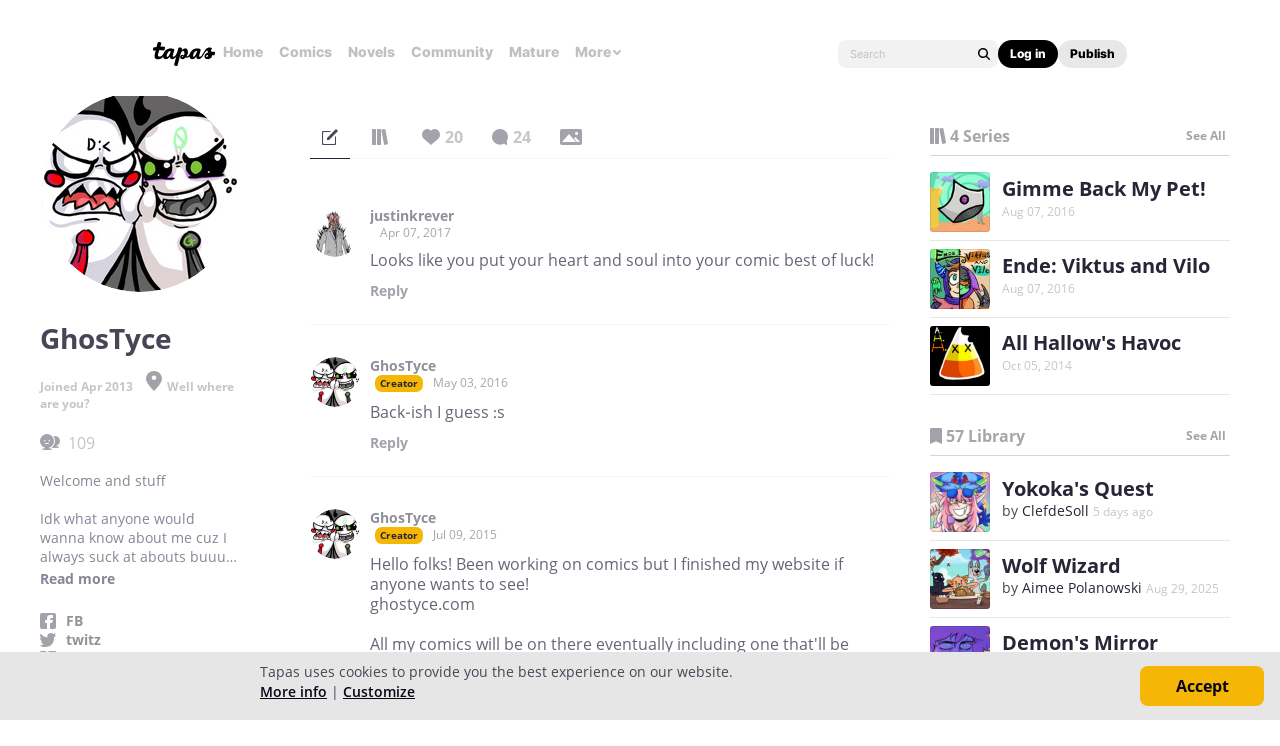

--- FILE ---
content_type: text/html;charset=UTF-8
request_url: https://tapas.io/ghostyce
body_size: 23895
content:





<!DOCTYPE html>
<html>
<head prefix="og: http://ogp.me/ns# fb: http://ogp.me/ns/fb# comicpanda: http://ogp.me/ns/fb/comicpanda#" itemscope itemtype="http://schema.org/Article">
    <title>GhosTyce | Tapas Creator</title>
    
    <meta name="description" content="GhosTyce - Welcome and stuff

Idk what anyone would wanna know about me cuz I always suck at abouts buuuut yeah.  I'm a weirdish dude who is 24 and who has aspirations that are reeeeeally unrealistic.  I'm super friendly usually but tend to have dismal self confidence n_n

I'm always up to making new friends and trying to make somewhat interesting comics and stories so yeah I hope ya like my lameness!"/>
    

    
    <meta itemprop="description" content="GhosTyce - Welcome and stuff

Idk what anyone would wanna know about me cuz I always suck at abouts buuuut yeah.  I'm a weirdish dude who is 24 and who has aspirations that are reeeeeally unrealistic.  I'm super friendly usually but tend to have dismal self confidence n_n

I'm always up to making new friends and trying to make somewhat interesting comics and stories so yeah I hope ya like my lameness!">
<meta itemprop="image" content="https://us-a.tapas.io/ua/35/83/69/43/138926d626464d98a6ce2517d817fec1.jpg">
<meta property="og:type" content="website"/>
<meta property="og:title" content="GhosTyce | Tapas Creator"/>
<meta property="og:site_name" content="GhosTyce"/>
<meta property="og:image" content="https://us-a.tapas.io/ua/35/83/69/43/138926d626464d98a6ce2517d817fec1.jpg" />
<meta property="og:description" content="GhosTyce - Welcome and stuff

Idk what anyone would wanna know about me cuz I always suck at abouts buuuut yeah.  I'm a weirdish dude who is 24 and who has aspirations that are reeeeeally unrealistic.  I'm super friendly usually but tend to have dismal self confidence n_n

I'm always up to making new friends and trying to make somewhat interesting comics and stories so yeah I hope ya like my lameness!" />
<meta property="og:locale" content="en_US"/>
<meta name="twitter:card" content="summary_large_image">
<meta name="twitter:site" content="@tapas_app">
<meta name="twitter:title" content="GhosTyce | Tapas Creator"/>
<meta name="twitter:description" content="GhosTyce - Welcome and stuff

Idk what anyone would wanna know about me cuz I always suck at abouts buuuut yeah.  I'm a weirdish dude who is 24 and who has aspirations that are reeeeeally unrealistic.  I'm super friendly usually but tend to have dismal self confidence n_n

I'm always up to making new friends and trying to make somewhat interesting comics and stories so yeah I hope ya like my lameness!"/>
<meta name="twitter:image:src" content="https://us-a.tapas.io/ua/35/83/69/43/138926d626464d98a6ce2517d817fec1.jpg" />
<meta name="twitter:domain" content="tapas.io">
<meta name="twitter:app:name:iphone" content="Tapas">
<meta name="twitter:app:name:ipad" content="Tapas">
<meta name="twitter:app:name:googleplay" content="Tapas">
<meta name="twitter:app:id:iphone" content="id578836126">
<meta name="twitter:app:id:ipad" content="id578836126">
<meta name="twitter:app:id:googleplay" content="com.tapastic">
<meta itemprop="name" content="GhosTyce | Tapas Creator">
<meta name="twitter:app:url:googleplay" content="tapastic://users/9264">
<meta name="twitter:app:url:iphone" content="tapastic://users/9264">
<meta name="twitter:app:url:ipad" content="tapastic://users/9264">
<meta property="al:ios:url" content="tapastic://users/9264" />
<meta property="al:ios:app_store_id" content="578836126" />
<meta property="al:ios:app_name" content="Tapas" />
<meta property="al:android:url" content="tapastic://users/9264">
<meta property="al:android:package" content="com.tapastic">
<meta property="al:android:app_name" content="Tapas">

    <!--[if IE]>
        <script src="https://polyfill.io/v3/polyfill.min.js"></script>
    <![endif]-->
    <script src='https://www.recaptcha.net/recaptcha/api.js'></script>
    <link rel="canonical" href="https://tapas.io/ghostyce"/>
    

    





<meta http-equiv="X-UA-Compatible" content="IE=edge,chrome=1"/>
<meta charset="utf-8"/>
<meta name="keywords" content="webcomics, onilne comics, visual stories, graphic novels, webcomic, online comic, novels, webnovels, diverse webcomics, bite-sized stories, tapastic"/>
<meta name="author" content="Tapas"/>


<meta property="fb:admins" content="100003095288120" />
<meta property="fb:app_id" content="283723698368894" />


    <meta property="og:url" content="https://tapas.io/ghostyce">

<meta name="msvalidate.01" content="3E711932DFA0B474BDA7215883F80DBF"/>

<link href="/favicon.ico" rel="shortcut icon" type="image/x-icon"/>
<link rel="apple-touch-icon" href="https://us-a.tapas.io/resources/images/tapastic-touch-icon.png">


    <link rel="stylesheet" type="text/css" href="https://us-a.tapas.io/resources/css/panda.min.855dcf25fc.css" media="screen" />
    <link rel="stylesheet" type="text/css" href="https://us-a.tapas.io/resources/css/panda.sprite.min.855dcf25fc.css" media="screen" />
    <link rel="stylesheet" type="text/css" href="https://us-a.tapas.io/resources/css/panda.plugins.min.855dcf25fc.css" media="screen" />
    <link rel="stylesheet" type="text/css" href="https://us-a.tapas.io/resources/css/panda.hero.min.855dcf25fc.css" media="screen" />
    <link rel="stylesheet" type="text/css" href="https://us-a.tapas.io/resources/css/tapas.min.855dcf25fc.css" media="screen" />



<script type="application/ld+json">
{
  "@context": "https://schema.org",
  "@type": "Organization",
  "name": "Tapas Media",
  "legalName": "TAPAS MEDIA INC",
  "url": "https://tapas.io",
  "logo": "https://us-a.tapas.io/resources/images/logo-tapas-vertical.png",
  "foundingDate": "2012",
  "founders": [
    {
      "@type": "Person",
      "name": "Chang Kim"
    }
  ],
  "address": {
    "@type": "PostalAddress",
    "addressRegion": "CA",
    "postalCode": "",
    "addressCountry": "USA"
  },
  "contactPoint": {
    "@type": "ContactPoint",
    "contactType": "customer support",
    "telephone": "",
    "areaServed": "WorldWide",
    "email": "hello@tapasmedia.co"
  },
  "sameAs": [
    "https://www.facebook.com/tapas.io",
    "https://twitter.com/tapas_app",
    "https://instagram.com/tapas_app",
    "https://www.linkedin.com/company/tapas-media-inc-"
  ]
}
</script>
<script type="text/javascript">
  /*<![CDATA[*/
  var pandaConfig = {
      env : 'prod',
      appDomain: 'https://tapas.io',
      mAppDomain: 'https://m.tapas.io',
      wsDomain: 'https://tapas.io:8531',
      pixelsDomain: 'https://pixels.tapas.io',
      PSTOffsetTime: -480,
      today : '2026/01/21 12:26:05',
      prefixResourceSrc : 'resources',
      staticServer : 'https://us-a.tapas.io',
      stripeKey :'',
      currentUrl : 'https://tapas.io/ghostyce',
      fbId : 283723698368894,
      uname   : '__anonymous__',
      email : '',
      isDesktop : true,
      isTablet : false,
      isMobile : false,
      isNormalView : true,
      isSignedIn: false,
      rTapasIoHost: 'https://r.tapas.io',
      theoremreachKey: '6e1d48d54df280675c934929df60',
      ironSourceKey: 'cf77e7fd',
      commonMinimumReward: 10,
      userId: -1,
      globalNavBars: false,
      amplitudeApiKey: '322f86e07b852bb4bd6443e6f4c3b92a',
      brazeWebAppId: 'afcaafae-e8f9-4378-b159-9ae951b90f26',
      brazeSafariWebPushId: 'web.tapasmedia.tapas.braze',
      adjustAppToken: 'drt3tgm5ckcg',
      adjustEnvironment: 'production',
      countryCode: 'US',
      hasOptOut: false,
  };
  /*]]>*/
</script>

    <script type="text/javascript" src="https://us-a.tapas.io/resources/js/libs/tiara.min.js?t=1769027165"></script>
    
    <script>
      window.googletag = window.googletag || {cmd: []};
      window.pandaTiara = window.pandaTiara || {};
      (function getInitTiara() {
        pandaTiara = TiaraTracker.getInstance();
        const tiaraConfig = {
          svcDomain: 'tapas.io',
          deployment: 'dev',
          enableAlwaysHttpPost: true,
        };
        if(pandaConfig.env === 'prod'){
          tiaraConfig.deployment = 'production';
          tiaraConfig.trackURL = 'https://story-api.tapas.io/events-collector/v1/events/tiara-log/web';
        }
        pandaTiara.init(tiaraConfig);
      })();
    </script>
    
      
          <!-- Google Tag Manager -->
          <script>(function(w,d,s,l,i){w[l]=w[l]||[];w[l].push({'gtm.start':
              new Date().getTime(),event:'gtm.js'});var f=d.getElementsByTagName(s)[0],
            j=d.createElement(s),dl=l!='dataLayer'?'&l='+l:'';j.async=true;j.src=
            'https://www.googletagmanager.com/gtm.js?id='+i+dl;f.parentNode.insertBefore(j,f);
          })(window,document,'script','dataLayer','GTM-ML9X2SF');</script>
          <!-- End Google Tag Manager -->
      
    
    
    
    
    <script async src="https://securepubads.g.doubleclick.net/tag/js/gpt.js"></script>
    <script>
      !function(a9,a,p,s,t,A,g){if(a[a9])return;function q(c,r){a[a9]._Q.push([c,r])}a[a9]={init:function(){q("i",arguments)},fetchBids:function(){q("f",arguments)},setDisplayBids:function(){},targetingKeys:function(){return[]},_Q:[]};A=p.createElement(s);A.async=!0;A.src=t;g=p.getElementsByTagName(s)[0];g.parentNode.insertBefore(A,g)}("apstag",window,document,"script","//c.amazon-adsystem.com/aax2/apstag.js");

      //initialize the apstag.js library on the page to allow bidding
      apstag.init({
        pubID: '13696cce-e0a0-482a-b9cf-0f9ec384c501', //enter your pub ID here as shown above, it must within quotes
        adServer: 'googletag'
      });

      googletag.cmd.push(function() {
        googletag.pubads().disableInitialLoad();
        googletag.pubads().enableSingleRequest();
        // googletag.pubads().collapseEmptyDivs(true,true);
        googletag.pubads().addEventListener('impressionViewable', function(event) {
          if (typeof event.slot.cb === 'function') {
            panda.callback(event.slot.cb, event.slot);
          }
        });
        googletag.enableServices();
      });
    </script>
    
</head>
<body class="desktop profile ">
<!--[if lte IE 9]>
    <div style="background-color:#E98422;height:80px;color:#FFF;text-align:center;font-size:16px;line-height:36px;position: absolute;z-index: 9999;width: 100%">
        Please note that Tapas no longer supports Internet Explorer.<br>
        We recommend upgrading to the latest <a href="https://www.microsoft.com/edge" target="_blank" style="color:#FFD46A">Microsoft Edge</a>, <a href="https://www.google.com/chrome/" target="_blank" style="color:#FFD46A">Google Chrome</a>, or <a href="https://www.mozilla.org/firefox/" target="_blank" style="color:#FFD46A">Firefox</a>.
    </div>
<![endif]-->
<div class="js-ie-compatible hidden"
     style="background-color:#E98422;height:80px;color:#FFF;text-align:center;font-size:16px;line-height:36px;position: absolute;z-index: 9999;width: 100%">
    Please note that Tapas no longer supports Internet Explorer.<br>
    We recommend upgrading to the latest <a href="https://www.microsoft.com/edge" target="_blank" style="color:#FFD46A">Microsoft Edge</a>, <a href="https://www.google.com/chrome/" target="_blank" style="color:#FFD46A">Google Chrome</a>, or <a href="https://www.mozilla.org/firefox/" target="_blank" style="color:#FFD46A">Firefox</a>.
</div>
<div id="fb-root"></div>
<div id="ajax-error"></div>
<div class="body ">
    

    
        
            
                
                    
                        
                            
                            
                            
                            
                            
                            
                            
                                
                            
                            
                            
                            
                            
                            
                            
                            



    
    
        
    


                            
                            <div
                                class="top-nav-wrap js-top-nav-wrap ">
                                <div class="top-nav nav--fixed js-top-nav scroll-hide">
                                    <div class="top-nav-wrapper">
                                        <div class="top-nav-logo">
                                            <a class="top-nav__logo js-fb-tracking js-amp-tracking js-braze-tracking js-tiara-tracking-nav"
                                                data-tiara-click-layer1="logo" data-tiara-action-name="home_click"
                                                data-amp-braze-event="home_tab_clicked" data-fb-event="screen_home"
                                                href="/">
                                                <i class="ico sp-nav-logo-renewal"></i>
                                            </a>
                                        </div>
                                        <div class="main-tab-wrapper hidden-mobile">
                                            
    
        
            
            
            
            
            
                <div class="main-tab-item ">
                    <a class="main-tab-link js-fb-tracking js-amp-tracking js-braze-tracking js-tiara-tracking-nav"
                        data-tiara-action-name="home_click" data-tiara-click-layer1="top_tab"
                        data-amp-braze-event="home_tab_clicked"
                        data-fb-event="screen_home"
                        href="/">Home</a>
                </div>
            
            
                                            
    
        
            
            
            
            
            
                <div class="main-tab-item ">
                    <a class="main-tab-link js-fb-tracking js-amp-tracking js-braze-tracking js-tiara-tracking-nav"
                        data-tiara-action-name="comics_click" data-tiara-click-layer1="top_tab"
                        data-amp-braze-event="comics_tab_clicked"
                        data-fb-event="screen_content_home"
                        href="/comics">Comics</a>
                </div>
            
            
                                            
    
        
            
            
            
            
            
                <div class="main-tab-item ">
                    <a class="main-tab-link js-fb-tracking js-amp-tracking js-braze-tracking js-tiara-tracking-nav"
                        data-tiara-action-name="novels_click" data-tiara-click-layer1="top_tab"
                        data-amp-braze-event="novels_tab_clicked"
                        data-fb-event="screen_content_home"
                        href="/novels">Novels</a>
                </div>
            
            
                                            
    
        
            
            
            
            
            
                <div class="main-tab-item ">
                    <a class="main-tab-link js-fb-tracking js-amp-tracking js-braze-tracking js-tiara-tracking-nav"
                        data-tiara-action-name="community_click" data-tiara-click-layer1="top_tab"
                        data-amp-braze-event="community_tab_clicked"
                        data-fb-event="screen_content_home"
                        href="/community">Community</a>
                </div>
            
            
                                            
    
        
            
            
            
            
            
                <div class="main-tab-item ">
                    <a class="main-tab-link js-fb-tracking js-amp-tracking js-braze-tracking js-tiara-tracking-nav"
                        data-tiara-action-name="mature_click" data-tiara-click-layer1="top_tab"
                        data-amp-braze-event="mature_tab_clicked"
                        data-fb-event="screen_content_home"
                        href="/mature">Mature</a>
                </div>
            
            
                                            
    
        
            
            
            
            
            
            
                <div class="main-tab-item js-popover-btn" data-menu-type="discover">
                    <a
                        class="main-tab-link js-nav-popup-btn js-tiara-tracking-nav"
                        data-tiara-action-name="more_click"
                        data-tiara-click-layer1="top_tab"
                    >
                        More
                        <i class="sp-ico-more-drop"></i>
                        <i class="sp-ico-more-drop-open"></i>
                        <div calss="js-nav-popup"></div>
                    </a>
                    
                        
    
        
            <div class="more-popup js-nav-popup">
                <a class="more-popup-item js-fb-tracking js-tiara-tracking-nav" data-tiara-action-name="help_click"
                    data-fb-event="screen_help" href="https://help.tapas.io/hc/en-us" target="_blank">Help</a>
                <a class="more-popup-item js-fb-tracking js-amp-tracking js-braze-tracking js-tiara-tracking-nav"
                    data-tiara-action-name="discord_click" data-amp-braze-event="discord_tab_clicked"
                    data-fb-event="screen_discord" href="https://discord.com/invite/tapas"
                    target="_blank">Discord</a>
                <a class="more-popup-item js-fb-tracking js-amp-tracking js-braze-tracking js-tiara-tracking-nav"
                    data-tiara-action-name="forums_click" data-amp-braze-event="forums_tab_clicked"
                    data-fb-event="screen_forums" href="https://forums.tapas.io" target="_blank">Forums</a>
                <a class="more-popup-item js-fb-tracking js-amp-tracking js-braze-tracking js-tiara-tracking-nav"
                    data-tiara-action-name="newsfeed_click" data-amp-braze-event="newsfeed_tab_clicked"
                    data-fb-event="screen_news" href="/newsfeed">Newsfeed</a>
                <a class="more-popup-item js-fb-tracking js-amp-tracking js-braze-tracking js-tiara-tracking-nav"
                    data-tiara-action-name="contact_click" data-amp-braze-event="contact_tab_clicked"
                    data-fb-event="screen_contact" href="mailto:feedback@tapas.io">Contact</a>
                <a class="more-popup-item js-fb-tracking js-amp-tracking js-braze-tracking js-tiara-tracking-nav"
                    data-tiara-action-name="merch_shop_click" data-amp-braze-event="merch_shop_tab_clicked"
                    data-fb-event="screen_merch_shop" href="/merchshop">Merch
                    Shop</a>
            </div>
                    
                </div>
            
                                        </div>
                                        <div class="top-nav-right">
                                            <form class="top-nav-search hidden-mobile" action="/search?q=">
                                                <input type="text" name="q" class="search-input js-nav-search-input"
                                                    autocomplete="off" maxlength="25" placeholder="Search" />
                                                <a class="search-button js-nav-search-btn js-tiara-tracking-nav"
                                                    data-tiara-click-layer1="top" data-tiara-action-name="search_click"
                                                    data-tiara-custom-props-user-action="click"><i
                                                        class="ico sp-ico-search"></i></a>
                                            </form>
                                            <div class="bottom-nav-search js-popover-btn js-search-btn-wrapper hidden-pc"
                                                data-menu-type="search">
                                                <a class="search-button js-nav-popup-btn js-tiara-tracking-nav"
                                                    data-tiara-click-layer1="top" data-tiara-action-name="search_click"
                                                    data-tiara-custom-props-user-action="click"><i
                                                        class="ico sp-ico-search-mobile"></i></a>
                                            </div>

                                            
                                                <div class="top-nav-button-wrapper hidden-mobile">
                                                    <button
                                                        class="top-nav-button primary js-have-to-sign js-nav-btn js-tiara-tracking-nav"
                                                        data-tiara-click-layer1="top"
                                                        data-tiara-action-name="login_click"
                                                        data-tiara-custom-props-user-action="click"
                                                        data-where="Nav-bar Account Button"
                                                        data-permalink="https://tapas.io/ghostyce">Log
                                                        in</button>
                                                    <div class="top-nav-button secondary">
                                                        <a
                                                            class="js-tiara-tracking-nav"
                                                            href="https://www.creators.tapas.io/"
                                                            target="_blank"
                                                            data-tiara-action-name="publish_click"
                                                            data-tiara-click-layer1="top"
                                                        >
                                                            Publish
                                                        </a>
                                                    </div>
                                                </div>
                                                <div class="top-nav-login hidden-pc">
                                                    <a class="js-have-to-sign js-tiara-tracking-nav"
                                                        href="/account/signin?from=https://tapas.io/ghostyce"
                                                        data-tiara-click-layer1="top"
                                                        data-tiara-action-name="login_click"
                                                        data-tiara-custom-props-user-action="click"
                                                        data-where="Nav-bar Account Button"
                                                        data-permalink="https://tapas.io/ghostyce"><i
                                                            class="sp-ico-nav-login"></i></a>
                                                </div>
                                            
                                            
                                        </div>
                                    </div>
                                    <div class="bottom-nav-wrapper">
                                        <div class="main-tab-wrapper scroll-hide">
                                            
    
        
            
            
            
            
            
                <div class="main-tab-item ">
                    <a class="main-tab-link js-fb-tracking js-amp-tracking js-braze-tracking js-tiara-tracking-nav"
                        data-tiara-action-name="home_click" data-tiara-click-layer1="top_tab"
                        data-amp-braze-event="home_tab_clicked"
                        data-fb-event="screen_home"
                        href="/">Home</a>
                </div>
            
            
                                            
    
        
            
            
            
            
            
                <div class="main-tab-item ">
                    <a class="main-tab-link js-fb-tracking js-amp-tracking js-braze-tracking js-tiara-tracking-nav"
                        data-tiara-action-name="comics_click" data-tiara-click-layer1="top_tab"
                        data-amp-braze-event="comics_tab_clicked"
                        data-fb-event="screen_content_home"
                        href="/comics">Comics</a>
                </div>
            
            
                                            
    
        
            
            
            
            
            
                <div class="main-tab-item ">
                    <a class="main-tab-link js-fb-tracking js-amp-tracking js-braze-tracking js-tiara-tracking-nav"
                        data-tiara-action-name="novels_click" data-tiara-click-layer1="top_tab"
                        data-amp-braze-event="novels_tab_clicked"
                        data-fb-event="screen_content_home"
                        href="/novels">Novels</a>
                </div>
            
            
                                            
    
        
            
            
            
            
            
                <div class="main-tab-item ">
                    <a class="main-tab-link js-fb-tracking js-amp-tracking js-braze-tracking js-tiara-tracking-nav"
                        data-tiara-action-name="community_click" data-tiara-click-layer1="top_tab"
                        data-amp-braze-event="community_tab_clicked"
                        data-fb-event="screen_content_home"
                        href="/community">Community</a>
                </div>
            
            
                                            
    
        
            
            
            
            
            
                <div class="main-tab-item ">
                    <a class="main-tab-link js-fb-tracking js-amp-tracking js-braze-tracking js-tiara-tracking-nav"
                        data-tiara-action-name="mature_click" data-tiara-click-layer1="top_tab"
                        data-amp-braze-event="mature_tab_clicked"
                        data-fb-event="screen_content_home"
                        href="/mature">Mature</a>
                </div>
            
            
                                            
    
        
            
            
            
            
            
            
                <div class="main-tab-item js-popover-btn" data-menu-type="discover">
                    <a
                        class="main-tab-link js-nav-popup-btn js-tiara-tracking-nav"
                        data-tiara-action-name="more_click"
                        data-tiara-click-layer1="top_tab"
                    >
                        More
                        <i class="sp-ico-more-drop"></i>
                        <i class="sp-ico-more-drop-open"></i>
                        <div calss="js-nav-popup"></div>
                    </a>
                    
                </div>
            
                                        </div>
                                        <div class="more-popup-wrapper js-discover-menu">
                                            
    
        
            <div class="more-popup js-nav-popup">
                <a class="more-popup-item js-fb-tracking js-tiara-tracking-nav" data-tiara-action-name="help_click"
                    data-fb-event="screen_help" href="https://help.tapas.io/hc/en-us" target="_blank">Help</a>
                <a class="more-popup-item js-fb-tracking js-amp-tracking js-braze-tracking js-tiara-tracking-nav"
                    data-tiara-action-name="discord_click" data-amp-braze-event="discord_tab_clicked"
                    data-fb-event="screen_discord" href="https://discord.com/invite/tapas"
                    target="_blank">Discord</a>
                <a class="more-popup-item js-fb-tracking js-amp-tracking js-braze-tracking js-tiara-tracking-nav"
                    data-tiara-action-name="forums_click" data-amp-braze-event="forums_tab_clicked"
                    data-fb-event="screen_forums" href="https://forums.tapas.io" target="_blank">Forums</a>
                <a class="more-popup-item js-fb-tracking js-amp-tracking js-braze-tracking js-tiara-tracking-nav"
                    data-tiara-action-name="newsfeed_click" data-amp-braze-event="newsfeed_tab_clicked"
                    data-fb-event="screen_news" href="/newsfeed">Newsfeed</a>
                <a class="more-popup-item js-fb-tracking js-amp-tracking js-braze-tracking js-tiara-tracking-nav"
                    data-tiara-action-name="contact_click" data-amp-braze-event="contact_tab_clicked"
                    data-fb-event="screen_contact" href="mailto:feedback@tapas.io">Contact</a>
                <a class="more-popup-item js-fb-tracking js-amp-tracking js-braze-tracking js-tiara-tracking-nav"
                    data-tiara-action-name="merch_shop_click" data-amp-braze-event="merch_shop_tab_clicked"
                    data-fb-event="screen_merch_shop" href="/merchshop">Merch
                    Shop</a>
            </div>
                                        </div>
                                        <div class="profile-popup-wrapper js-profile-menu">
                                            
    
        
            
                
                <div class="profile-popup js-nav-popup">
                    <div class="profile-popup-item divider js-tiara-tracking-nav"
                        data-tiara-action-name="profile_click">
                        <a class="profile-popup-thumbnail js-fb-tracking" data-fb-event="screen_profile"
                            href="/__anonymous__">
                            <img src="/resources/images/defaultuser-200.png" alt="__anonymous__">
                        </a>
                        <div class="profile-popup-userinfo">
                            <a class="js-fb-tracking truncated" data-fb-event="screen_profile"
                                href="/__anonymous__">__anonymous__</a>
                            <div>
                                <a class="js-fb-tracking ink-info" data-fb-event="screen_transaction_list"
                                    href="/profile/ink">
                                    <i class="sp-ink-droplet-16"></i>
                                    <span class="js-ink-amount">0</span>
                                </a>
                            </div>
                        </div>
                    </div>
                    <ul>
                        
                        
                            <li class="profile-popup-item hidden-pc">
                                <a
                                    class="content__row js-tiara-tracking-nav"
                                    href="https://www.creators.tapas.io/"
                                    target="_blank"
                                    data-tiara-action-name="publish_click"
                                    data-tiara-click-layer1="top"
                                >
                                    <span class="menu__text">Publish</span>
                                </a>
                            </li>
                        
                        <li class="profile-popup-item">
                            <a class="content__row ga-tracking js-ink-shop-btn js-fb-tracking js-tiara-tracking-nav"
                                href="/profile/ink?trigger=open"
                                data-ga-category="Ink" data-ga-action="Click" data-ga-label="nav_"
                                data-fb-event="screen_ink" data-tiara-action-name="ink_shop_click"
                                data-tiara-click-layer1="top">
                                <span class="menu__text">Ink shop</span>
                            </a>
                        </li>
                        <li class="profile-popup-item">
                            <a
                                class="content__row js-tiara-tracking-nav"
                                href="/redeem"
                                data-tiara-click-layer1="top"
                                data-tiara-action-name="redeem_click">
                                <span class="menu__text">Redeem code</span>
                            </a>
                        </li>
                        <li class="profile-popup-item divider">
                            <a class="js-tiara-tracking-nav content__row js-fb-tracking"
                                data-fb-event="screen_settings_home" href="/profile/settings"
                                data-tiara-action-name="settings_click" data-tiara-click-layer1="top">
                                <span class="menu__text">Settings</span>
                            </a>
                        </li>
                        <li class="profile-popup-item text-bold">
                            <a class="js-tiara-tracking-nav content__row js-amp-tracking js-braze-tracking"
                                data-amp-braze-event="user_logout" href="/account/signout"
                                data-tiara-action-name="log_out_click" data-tiara-click-layer1="top">
                                <span class="menu__text">Log out</span>
                            </a>
                        </li>
                        
                    </ul>
                </div>
                                        </div>
                                        <div class="search-popup-wrapper bottom--search">
                                            <form class="search-form" action="/search?q=" method="GET"> <input
                                                    type="text" name="q" placeholder="Search"
                                                    class="search-input js-nav-search-input" autocomplete="off"
                                                    maxlength="25"></form>
                                            <a class="js-search-close-btn"><i
                                                    class="ico sp-ico-dismiss-drk-s-b"></i></a>
                                        </div>
                                    </div>
                                    <div class="nav-bar js-nav-bar">
                                        
                                    </div>
                                </div>
                            </div>
                            <div class="global-tongue-feedback hidden">
                                <div class="feedback-message"></div>
                            </div>
    <div id="page-wrap" class="page-wrap clearfix no-footer">
        









    
        
    
    













<div id="profile-page">
    <div class="user-info-section ">
        <div class="scrollbar-wrap vertical-sc">
            <div class="viewport">
                <section class="overview force ptn">
                    <div class="inner">
                        <div class="thumb-wrap">
                            <img src="https://us-a.tapas.io/ua/35/83/69/43/138926d626464d98a6ce2517d817fec1.jpg" class="profile-thumb circle">
                        </div>
                        <div class="user-desc">
                            <p class="author">GhosTyce</p>
                            
                            <p class="date">Joined Apr 2013
                                
                                    <i class="ico sp-field-location"></i>Well where are you?
                                
                            </p>
                            
                            
                            
                            <ul class="stats">
                                
                                    <li class="custom-tooltip" data-title="109 subscribers" data-placement="right">
                                        <a rel="nofollow" href="/ghostyce/subscribers">
                                            <i class="ico sp-tab-subs-on"></i>
                                            <span class="num js-cnt">109</span>
                                        </a>
                                    </li>
                                
                                
                            </ul>
                            
                            
                                <div class="desc-proxy-wrap">
                                    <div class="desc-proxy">
                                        <p class="desc auto-link clamp clamp--on js-creator-description">Welcome and stuff<br>
<br>
Idk what anyone would wanna know about me cuz I always suck at abouts buuuut yeah.  I'm a weirdish dude who is 24 and who has aspirations that are reeeeeally unrealistic.  I'm super friendly usually but tend to have dismal self confidence n_n<br>
<br>
I'm always up to making new friends and trying to make somewhat interesting comics and stories so yeah I hope ya like my lameness!</p>
                                    </div>
                                </div>
                            
                            
                            
                                <ul class="user-sites">
                                    
                                        
                                            <li class="user-site">
                                                <i class="ico sp-ico-link-fb"></i>
                                                <a href="https://www.facebook.com/tyce.rimert" title="https://www.facebook.com/tyce.rimert" target="_blank" rel="nofollow"
                                                   class="link site-name">FB</a>
                                            </li>
                                        
                                    
                                        
                                            <li class="user-site">
                                                <i class="ico sp-ico-link-tw"></i>
                                                <a href="https://twitter.com/GhosTyce" title="https://twitter.com/GhosTyce" target="_blank" rel="nofollow"
                                                   class="link site-name">twitz</a>
                                            </li>
                                        
                                    
                                        
                                            <li class="user-site">
                                                <i class="ico sp-ico-link-ex"></i>
                                                <a href="http://Tyceland.deviantart.com/" title="http://Tyceland.deviantart.com/" target="_blank" rel="nofollow"
                                                   class="link site-name">deviantArt</a>
                                            </li>
                                        
                                    
                                        
                                            <li class="user-site">
                                                <i class="ico sp-ico-link-tb"></i>
                                                <a href="http://GhosTyce.tumblr.com/" title="http://GhosTyce.tumblr.com/" target="_blank" rel="nofollow"
                                                   class="link site-name">Tumblr</a>
                                            </li>
                                        
                                    
                                </ul>
                            
                        </div>
                    </div>
                </section>
            </div>
            <div class="scrollbar disable">
                <div class="scrollbar__track">
                    <div class="scrollbar__thumb">
                        <div class="end"></div>
                    </div>
                </div>
            </div>
        </div>
    </div>
    <div class="main">
        <div class="inner">
            

    <div class="comment-type-wrap">
        <ul class="comment-type">
            <li class="on">
                <a href="#!/artist-post/list/ghostyce"
                   class="tooltip-autoload ico js-comment-filter-btn js-post-messages"
                   data-title="messages" data-placement="bottom" data-type="0">
                    <i class="ico  sp-tab-messages-on"></i>
                    
                        
                        
                        
                    
                </a>
            </li>
            <li>
                <a href="#!/artist-post/list/ghostyce"
                   class="tooltip-autoload ico js-comment-filter-btn js-post-series"
                   data-title="series" data-placement="bottom" data-type="1">
                    <i class="ico  sp-tab-series-on"></i>
                    
                        
                        
                        
                    
                </a>
            </li>
            <li>
                <a href="#!/artist-post/list/ghostyce"
                   class="tooltip-autoload ico js-comment-filter-btn js-post-likes"
                   data-title="likes" data-placement="bottom" data-type="2">
                    <i class="ico  sp-tab-likes-on"></i>
                    
                        
                            <span>20</span>
                        
                        
                        
                    
                </a>
            </li>
            <li>
                <a href="#!/artist-post/list/ghostyce"
                   class="tooltip-autoload ico js-comment-filter-btn js-post-comments"
                   data-title="comments" data-placement="bottom" data-type="3">
                    <i class="ico  sp-tab-comments-on"></i>
                    
                        
                        
                            <span>24</span>
                        
                        
                    
                </a>
            </li>
            <li>
                <a href="#!/artist-post/list/ghostyce"
                   class="tooltip-autoload ico js-comment-filter-btn js-post-photos"
                   data-title="images" data-placement="bottom" data-type="4">
                    <i class="ico  sp-tab-photos-on"></i>
                    
                        
                        
                        
                            
                        
                    
                </a>
            </li>
        </ul>
        
    </div>
    <section class="comment-section wall">
        
            

    




        
        <div id="wall-streams"
             class="comment-streams no-border"
             data-href="/artist-post/list/ghostyce"
             data-page-num="2"
             data-page-size="10"
             data-is-exist-next-page="true"
             data-post-count="10">

            
    
        
            
                

    <div id="wall-stream-55760058"
         class="comment-stream stream"
         data-post-id="55760058"
         data-access-auth="PUBLIC">
        
        <div class="avatar-wrap" style="z-index: 1;">
            <a class="avatar has-link" href="/justinkrever">
                <img src="https://us-a.tapas.io/ua/75/feb71575-dc0f-4ae2-94f7-1acd4b67fb23.jpg" alt="justinkrever" class="circle"/>
            </a>
        </div>
        <div class="body-wrap">
            <div class="parent-body-wrap">
                <header class="body-header">
                    <a href="/justinkrever" class="commenter has-link truncated">justinkrever</a>
                    
                    
                    <span class="date">Apr 07, 2017</span>
                    
                        
                    
                </header>
                <div class="comment-txt">
                    
                    
                    <span class="auto-link">Looks like you put your heart and soul into your comic best of luck!</span>
                    
                        
                        
                        
                        
                    
                </div>
                
            </div>
            
                
                    
                    <div class="reply-streams">
                        
                    </div>
                
                
                    <div class="reply-write-wrap">
                        <a href="#!/open-reply-box" class="txt-btn  js-have-to-sign"
                           data-permalink="/justinkrever#wall-stream-55760058"
                           data-post-id="55760058">Reply
                        <span class="more-txt">&nbsp;to
                            
                            conversation
                        </span>
                        </a>
                    </div>
                
            
        </div>
    </div>



            
        
            
                

    <div id="wall-stream-24068465"
         class="comment-stream stream"
         data-post-id="24068465"
         data-access-auth="PUBLIC">
        
        <div class="avatar-wrap" style="z-index: 1;">
            <a class="avatar has-link" href="/ghostyce">
                <img src="https://us-a.tapas.io/ua/35/83/69/43/138926d626464d98a6ce2517d817fec1.jpg" alt="GhosTyce" class="circle"/>
            </a>
        </div>
        <div class="body-wrap">
            <div class="parent-body-wrap">
                <header class="body-header">
                    <a href="/ghostyce" class="commenter has-link truncated">GhosTyce</a>
                    <span class="commenter-badge creator">creator</span>
                    
                    <span class="date">May 03, 2016</span>
                    
                        
                    
                </header>
                <div class="comment-txt">
                    
                    
                    <span class="auto-link">Back-ish I guess :s</span>
                    
                        
                        
                        
                        
                    
                </div>
                
            </div>
            
                
                    
                    <div class="reply-streams">
                        
                    </div>
                
                
                    <div class="reply-write-wrap">
                        <a href="#!/open-reply-box" class="txt-btn  js-have-to-sign"
                           data-permalink="/ghostyce#wall-stream-24068465"
                           data-post-id="24068465">Reply
                        <span class="more-txt">&nbsp;to
                            
                            conversation
                        </span>
                        </a>
                    </div>
                
            
        </div>
    </div>



            
        
            
                

    <div id="wall-stream-8100345"
         class="comment-stream stream"
         data-post-id="8100345"
         data-access-auth="PUBLIC">
        
        <div class="avatar-wrap" style="z-index: 1;">
            <a class="avatar has-link" href="/ghostyce">
                <img src="https://us-a.tapas.io/ua/35/83/69/43/138926d626464d98a6ce2517d817fec1.jpg" alt="GhosTyce" class="circle"/>
            </a>
        </div>
        <div class="body-wrap">
            <div class="parent-body-wrap">
                <header class="body-header">
                    <a href="/ghostyce" class="commenter has-link truncated">GhosTyce</a>
                    <span class="commenter-badge creator">creator</span>
                    
                    <span class="date">Jul 09, 2015</span>
                    
                        
                    
                </header>
                <div class="comment-txt">
                    
                    
                    <span class="auto-link">Hello folks!  Been working on comics but I finished my website if anyone wants to see! <br>
ghostyce.com<br>
<br>
All my comics will be on there eventually including one that'll be exclusively on there!  And that's like my main comic XD</span>
                    
                        
                        
                        
                        
                    
                </div>
                
            </div>
            
                
                    
                    <div class="reply-streams">
                        
                    </div>
                
                
                    <div class="reply-write-wrap">
                        <a href="#!/open-reply-box" class="txt-btn  js-have-to-sign"
                           data-permalink="/ghostyce#wall-stream-8100345"
                           data-post-id="8100345">Reply
                        <span class="more-txt">&nbsp;to
                            
                            conversation
                        </span>
                        </a>
                    </div>
                
            
        </div>
    </div>



            
        
            
                

    <div id="wall-stream-7785743"
         class="comment-stream stream"
         data-post-id="7785743"
         data-access-auth="PUBLIC">
        
        <div class="avatar-wrap" style="z-index: 1;">
            <a class="avatar has-link" href="/AzrielBlack">
                <img src="https://us-a.tapas.io/ua/44/5fb93705-b73e-485c-95b6-d6fb817093fc.jpg" alt="Azriel Black" class="circle"/>
            </a>
        </div>
        <div class="body-wrap">
            <div class="parent-body-wrap">
                <header class="body-header">
                    <a href="/AzrielBlack" class="commenter has-link truncated">Azriel Black</a>
                    
                    
                    <span class="date">Jul 01, 2015</span>
                    
                        
                    
                </header>
                <div class="comment-txt">
                    
                    
                    <span class="auto-link">Thanks! I really appreciate it ^u^</span>
                    
                        
                        
                        
                        
                    
                </div>
                <div class="preview-wrap">
                    <img class="preview"
                         data-pile-id="876700"
                         data-file-name="~BRPthankyou.jpg"
                         data-file-json='{&quot;file&quot;:{&quot;s3&quot;:{&quot;url&quot;:&quot;https://us-a.tapas.io/a/06/88/85/68/78ec6fa33bdd414683b946ebb66aa3a6.jpg&quot;},&quot;width&quot;:940,&quot;height&quot;:940,&quot;size&quot;:334823,&quot;filename&quot;:&quot;~BRPthankyou.jpg&quot;}}'
                         src="https://us-a.tapas.io/a/06/88/85/68/78ec6fa33bdd414683b946ebb66aa3a6.jpg" />
                </div>
            </div>
            
                
                    
                    <div class="reply-streams">
                        
                    </div>
                
                
                    <div class="reply-write-wrap">
                        <a href="#!/open-reply-box" class="txt-btn  js-have-to-sign"
                           data-permalink="/AzrielBlack#wall-stream-7785743"
                           data-post-id="7785743">Reply
                        <span class="more-txt">&nbsp;to
                            
                            conversation
                        </span>
                        </a>
                    </div>
                
            
        </div>
    </div>



            
        
            
                

    <div id="wall-stream-353543"
         class="comment-stream stream"
         data-post-id="353543"
         data-access-auth="PUBLIC">
        
        <div class="avatar-wrap" style="z-index: 1;">
            <a class="avatar has-link" href="/ghostyce">
                <img src="https://us-a.tapas.io/ua/35/83/69/43/138926d626464d98a6ce2517d817fec1.jpg" alt="GhosTyce" class="circle"/>
            </a>
        </div>
        <div class="body-wrap">
            <div class="parent-body-wrap">
                <header class="body-header">
                    <a href="/ghostyce" class="commenter has-link truncated">GhosTyce</a>
                    <span class="commenter-badge creator">creator</span>
                    
                    <span class="date">May 28, 2015</span>
                    
                        
                    
                </header>
                <div class="comment-txt">
                    
                    
                    <span class="auto-link">I think I'm gonna make an ask section thing for people who wanna ask me or my characters stuff, anyone think they'd partake? XD</span>
                    
                        
                        
                        
                        
                    
                </div>
                
            </div>
            
                
                    
                    <div class="reply-streams">
                        
                    </div>
                
                
                    <div class="reply-write-wrap">
                        <a href="#!/open-reply-box" class="txt-btn  js-have-to-sign"
                           data-permalink="/ghostyce#wall-stream-353543"
                           data-post-id="353543">Reply
                        <span class="more-txt">&nbsp;to
                            
                            conversation
                        </span>
                        </a>
                    </div>
                
            
        </div>
    </div>



            
        
            
                

    <div id="wall-stream-316862"
         class="comment-stream stream"
         data-post-id="316862"
         data-access-auth="PUBLIC">
        
        <div class="avatar-wrap" style="z-index: 1;">
            <a class="avatar has-link" href="/ghostyce">
                <img src="https://us-a.tapas.io/ua/35/83/69/43/138926d626464d98a6ce2517d817fec1.jpg" alt="GhosTyce" class="circle"/>
            </a>
        </div>
        <div class="body-wrap">
            <div class="parent-body-wrap">
                <header class="body-header">
                    <a href="/ghostyce" class="commenter has-link truncated">GhosTyce</a>
                    <span class="commenter-badge creator">creator</span>
                    
                    <span class="date">May 03, 2015</span>
                    
                        
                    
                </header>
                <div class="comment-txt">
                    
                    
                    <span class="auto-link">Updating again soon!  Been having a lotta struggles outside the net as of late sorry!</span>
                    
                        
                        
                        
                        
                    
                </div>
                
            </div>
            
                
                    
                    <div class="reply-streams">
                        
                    </div>
                
                
                    <div class="reply-write-wrap">
                        <a href="#!/open-reply-box" class="txt-btn  js-have-to-sign"
                           data-permalink="/ghostyce#wall-stream-316862"
                           data-post-id="316862">Reply
                        <span class="more-txt">&nbsp;to
                            
                            conversation
                        </span>
                        </a>
                    </div>
                
            
        </div>
    </div>



            
        
            
                

    <div id="wall-stream-230390"
         class="comment-stream stream"
         data-post-id="230390"
         data-access-auth="PUBLIC">
        
        <div class="avatar-wrap" style="z-index: 1;">
            <a class="avatar has-link" href="/getsuart">
                <img src="https://us-a.tapas.io/ua/27/d6/c0/6a/4f65c7a3d20a4e2b9877ceac334750c2.jpg" alt="Getsu" class="circle"/>
            </a>
        </div>
        <div class="body-wrap">
            <div class="parent-body-wrap">
                <header class="body-header">
                    <a href="/getsuart" class="commenter has-link truncated">Getsu</a>
                    
                    
                    <span class="date">Feb 12, 2015</span>
                    
                        
                    
                </header>
                <div class="comment-txt">
                    
                    
                    <span class="auto-link">Hello !<br>
Thank you for subscribing to Echo :)</span>
                    
                        
                        
                        
                        
                    
                </div>
                <div class="preview-wrap">
                    <img class="preview"
                         data-pile-id="552851"
                         data-file-name="echoremerciementspetit.gif"
                         data-file-json='{&quot;file&quot;:{&quot;s3&quot;:{&quot;url&quot;:&quot;https://us-a.tapas.io/a/f1/59/f1/43/f53ce131a3e44946933ab1d372ba2a1b.gif&quot;},&quot;width&quot;:272,&quot;height&quot;:500,&quot;size&quot;:74240,&quot;filename&quot;:&quot;echoremerciementspetit.gif&quot;}}'
                         src="https://us-a.tapas.io/a/f1/59/f1/43/f53ce131a3e44946933ab1d372ba2a1b.gif" />
                </div>
            </div>
            
                
                    
                    <div class="reply-streams">
                        
                    </div>
                
                
                    <div class="reply-write-wrap">
                        <a href="#!/open-reply-box" class="txt-btn  js-have-to-sign"
                           data-permalink="/getsuart#wall-stream-230390"
                           data-post-id="230390">Reply
                        <span class="more-txt">&nbsp;to
                            
                            conversation
                        </span>
                        </a>
                    </div>
                
            
        </div>
    </div>



            
        
            
                

    <div id="wall-stream-209576"
         class="comment-stream stream"
         data-post-id="209576"
         data-access-auth="PUBLIC">
        
        <div class="avatar-wrap" style="z-index: 1;">
            <a class="avatar has-link" href="/nikacomics">
                <img src="https://us-a.tapas.io/ua/9c/84356b19-acab-453e-a57b-c2ca3fd4be18.jpg" alt="Nika" class="circle"/>
            </a>
        </div>
        <div class="body-wrap">
            <div class="parent-body-wrap">
                <header class="body-header">
                    <a href="/nikacomics" class="commenter has-link truncated">Nika</a>
                    
                    
                    <span class="date">Jan 27, 2015</span>
                    
                        
                    
                </header>
                <div class="comment-txt">
                    
                    
                    <span class="auto-link">Hey, thanks for subscribing! :)</span>
                    
                        
                        
                        
                        
                    
                </div>
                <div class="preview-wrap">
                    <img class="preview"
                         data-pile-id="510540"
                         data-file-name="sara_listeningtomusic_corrected.jpg"
                         data-file-json='{&quot;file&quot;:{&quot;s3&quot;:{&quot;url&quot;:&quot;https://us-a.tapas.io/a/c1/a7/3f/c7/ed110f940af84bffb5ee665af06813b5.jpg&quot;},&quot;width&quot;:750,&quot;height&quot;:266,&quot;size&quot;:244591,&quot;filename&quot;:&quot;sara_listeningtomusic_corrected.jpg&quot;}}'
                         src="https://us-a.tapas.io/a/c1/a7/3f/c7/ed110f940af84bffb5ee665af06813b5.jpg" />
                </div>
            </div>
            
                
                    
                    <div class="reply-streams">
                        
                    </div>
                
                
                    <div class="reply-write-wrap">
                        <a href="#!/open-reply-box" class="txt-btn  js-have-to-sign"
                           data-permalink="/nikacomics#wall-stream-209576"
                           data-post-id="209576">Reply
                        <span class="more-txt">&nbsp;to
                            
                            conversation
                        </span>
                        </a>
                    </div>
                
            
        </div>
    </div>



            
        
            
                

    <div id="wall-stream-200565"
         class="comment-stream stream"
         data-post-id="200565"
         data-access-auth="PUBLIC">
        
        <div class="avatar-wrap" style="z-index: 1;">
            <a class="avatar has-link" href="/ghostyce">
                <img src="https://us-a.tapas.io/ua/35/83/69/43/138926d626464d98a6ce2517d817fec1.jpg" alt="GhosTyce" class="circle"/>
            </a>
        </div>
        <div class="body-wrap">
            <div class="parent-body-wrap">
                <header class="body-header">
                    <a href="/ghostyce" class="commenter has-link truncated">GhosTyce</a>
                    <span class="commenter-badge creator">creator</span>
                    
                    <span class="date">Jan 22, 2015</span>
                    
                        
                    
                </header>
                <div class="comment-txt">
                    
                    
                    <span class="auto-link">Omg subscribers XD<br>
I &lt;3 you all so much =w=</span>
                    
                        
                        
                        
                        
                    
                </div>
                
            </div>
            
                
                    
                    <div class="reply-streams">
                        
                    </div>
                
                
                    <div class="reply-write-wrap">
                        <a href="#!/open-reply-box" class="txt-btn  js-have-to-sign"
                           data-permalink="/ghostyce#wall-stream-200565"
                           data-post-id="200565">Reply
                        <span class="more-txt">&nbsp;to
                            
                            conversation
                        </span>
                        </a>
                    </div>
                
            
        </div>
    </div>



            
        
            
                

    <div id="wall-stream-191736"
         class="comment-stream stream"
         data-post-id="191736"
         data-access-auth="PUBLIC">
        
        <div class="avatar-wrap" style="z-index: 1;">
            <a class="avatar has-link" href="/CyndiFoster">
                <img src="https://us-a.tapas.io/ua/71/f03d8a65-c3db-4b3a-9da4-0014a2fded6f.jpg" alt="Potoo Gryphon" class="circle"/>
            </a>
        </div>
        <div class="body-wrap">
            <div class="parent-body-wrap">
                <header class="body-header">
                    <a href="/CyndiFoster" class="commenter has-link truncated">Potoo Gryphon</a>
                    
                    
                    <span class="date">Jan 16, 2015</span>
                    
                        
                    
                </header>
                <div class="comment-txt">
                    
                    
                    <span class="auto-link">Yo what's up GhosTyce! XD<br>
Thanks for subbing to Oops. ;)</span>
                    
                        
                        
                        
                        
                    
                </div>
                <div class="preview-wrap">
                    <img class="preview"
                         data-pile-id="478042"
                         data-file-name="9de7231099d04f2c9d7893eb77ac6e8e.jpg"
                         data-file-json='{&quot;file&quot;:{&quot;s3&quot;:{&quot;url&quot;:&quot;https://us-a.tapas.io/a/b1/6a/5d/56/4a96c5464e08451ca2f9dc4516cef5d1.jpg&quot;},&quot;width&quot;:497,&quot;height&quot;:504,&quot;size&quot;:198270,&quot;filename&quot;:&quot;9de7231099d04f2c9d7893eb77ac6e8e.jpg&quot;}}'
                         src="https://us-a.tapas.io/a/b1/6a/5d/56/4a96c5464e08451ca2f9dc4516cef5d1.jpg" />
                </div>
            </div>
            
                
                    
                        
                            
                        
                    
                    <div class="reply-streams">
                        
                            
                                

    <div class="reply-stream stream"
         id="fan-comment-94737">

        <div class="avatar-wrap reply">
            <a class="avatar has-link" href="/ghostyce">
              <img src="https://us-a.tapas.io/ua/35/83/69/43/138926d626464d98a6ce2517d817fec1.jpg" alt="GhosTyce" class="circle"/>
            </a>
        </div>
        <div class="body-wrap reply">
            <header class="body-header">
                <a href="/ghostyce" class="commenter has-link truncated">GhosTyce</a>
                <span class="commenter-badge creator">creator</span>
                
                <span class="date">Jan 18, 2015</span>
                
                    
                
            </header>
            <div class="comment-txt"><span class="auto-link">baha no prob! n_n  Keep up the awesome work :D</span></div>
        </div>
    </div>

                            
                                

    <div class="reply-stream stream"
         id="fan-comment-94744">

        <div class="avatar-wrap reply">
            <a class="avatar has-link" href="/CyndiFoster">
              <img src="https://us-a.tapas.io/ua/71/f03d8a65-c3db-4b3a-9da4-0014a2fded6f.jpg" alt="Potoo Gryphon" class="circle"/>
            </a>
        </div>
        <div class="body-wrap reply">
            <header class="body-header">
                <a href="/CyndiFoster" class="commenter has-link truncated">Potoo Gryphon</a>
                
                
                <span class="date">Jan 18, 2015</span>
                
                    
                
            </header>
            <div class="comment-txt"><span class="auto-link">You too! Four comic series are a lot to stay ontop of. One series can be more than enough challenge for me at times. </span></div>
        </div>
    </div>

                            
                        
                    </div>
                
                
                    <div class="reply-write-wrap depth">
                        <a href="#!/open-reply-box" class="txt-btn depth js-have-to-sign"
                           data-permalink="/CyndiFoster#wall-stream-191736"
                           data-post-id="191736">Reply
                        <span class="more-txt">&nbsp;to
                            
                            conversation
                        </span>
                        </a>
                    </div>
                
            
        </div>
    </div>



            
        
    
    


        </div>
        <div id="loading-indicator" class="hidden yellow nm"><div></div><div></div><div></div></div>
        

    <script type="text/tp-template" id="tpEditCommentBody">
        <div class="edit-box">
            <textarea class="autogrow edit-body" data-src="/fan_comment/update/{{id}}" placeholder="Leave a reply" autocomplete="off">{{body}}</textarea>
            <p>
               <a class="txt-btn cancel-edit" href="#!/cancel-edit">cancel</a>
                
            </p>
        </div>
    </script>
    <script type="text/tp-template" id="tpReply">
        <div class="reply-write hidden">
            <div class="avatar-wrap reply">
                <a class="avatar"><img src="/resources/images/defaultuser-200.png" alt="__anonymous__" class="circle"/></a>
            </div>
            <div class="reply-body-wrap">
                <textarea data-src="/fan_comment/create/" class="autogrow reply-body"
                          data-type="reply" placeholder="Leave a reply" autocomplete="off">{{body}}</textarea>
                <p>
                    <a class="cancel-reply txt-btn" href="#!/cancel-reply">cancel</a>
                    
                </p>
            </div>
        </div>
    </script>

    </section>

            <aside class="right-aside">
                <div class="inner">
                    
                        <div class="aside-wrap">
                            <header class="header">
                                <a rel="nofollow" href="/ghostyce/series" class="header__label"><i class="ico sp-tab-series"></i><span class="txt">4 Series</span></a>
                                
                                    <a rel="nofollow" href="/ghostyce/series" class="p-btn clear see-all"><span class="btn-label">see all</span></a>
                                
                            </header>
                            <ul class="aside-list">
                                
                                
                                    
                                    <li class="item-thumb-wrap">
                                        <a href="/series/Gimme-Back-My-Pet" class="thumb-wrap rect js-fb-tracking js-tiara-tracking"
                                           data-fb-event="SeriesClick,screen_series"
                                           data-xref="USR_CON"
                                           data-series-id="6824"
                                           data-series-type="COMMUNITY"
                                           data-sale-type="FREE"
                                           data-on-sale="false"
                                           data-tiara-section="creator"
                                           data-tiara-page="creator_profile"
                                           data-tiara-action-name="content_click"
                                           data-tiara-page-meta-id="GhosTyce"
                                           data-tiara-page-meta-type="creator_name"
                                           data-tiara-event-meta-id="6824"
                                           data-tiara-event-meta-type="series_id"
                                           data-tiara-event-meta-series="Gimme Back My Pet!"
                                           data-tiara-event-meta-series-id="6824"
                                           data-tiara-click-layer1="series"
                                           data-tiara-click-ordnum="1"
                                           data-tiara-custom-props-user-action="click">
                                            
                                            <img src="https://us-a.tapas.io/sa/48/30/91/dd/7cb9316ab7874b70b090c13ad6f11950_s.jpg" alt="Gimme Back My Pet!" width="60" height="60"/>
                                            







                                            <div class="thumb-overlay"></div>
                                        </a>
                                        <div class="series-info">
                                            <h3 class="title"><a class="link--ink js-fb-tracking js-tiara-tracking"
                                                                 data-fb-event="SeriesClick,screen_series"
                                                                 data-xref="USR_CON"
                                                                 data-series-id="6824"
                                                                 data-series-type="COMMUNITY"
                                                                 data-sale-type="FREE"
                                                                 data-on-sale="false"
                                                                 href="/series/Gimme-Back-My-Pet"
                                                                 data-tiara-section="creator"
                                                                 data-tiara-page="creator_profile"
                                                                 data-tiara-action-name="content_click"
                                                                 data-tiara-page-meta-id="GhosTyce"
                                                                 data-tiara-page-meta-type="creator_name"
                                                                 data-tiara-event-meta-id="6824"
                                                                 data-tiara-event-meta-type="series_id"
                                                                 data-tiara-event-meta-series="Gimme Back My Pet!"
                                                                 data-tiara-event-meta-series-id="6824"
                                                                 data-tiara-click-layer1="series"
                                                                 data-tiara-click-ordnum="1"
                                                                 data-tiara-custom-props-user-action="click">Gimme Back My Pet!</a></h3>
                                            <p class="mbn">
                                                
                                                
                                            </p>
                                            <p><span class="date">Aug 07, 2016</span></p>
                                        </div>
                                    </li>
                                
                                    
                                    <li class="item-thumb-wrap">
                                        <a href="/series/Ende" class="thumb-wrap rect js-fb-tracking js-tiara-tracking"
                                           data-fb-event="SeriesClick,screen_series"
                                           data-xref="USR_CON"
                                           data-series-id="1239"
                                           data-series-type="COMMUNITY"
                                           data-sale-type="FREE"
                                           data-on-sale="false"
                                           data-tiara-section="creator"
                                           data-tiara-page="creator_profile"
                                           data-tiara-action-name="content_click"
                                           data-tiara-page-meta-id="GhosTyce"
                                           data-tiara-page-meta-type="creator_name"
                                           data-tiara-event-meta-id="1239"
                                           data-tiara-event-meta-type="series_id"
                                           data-tiara-event-meta-series="Ende: Viktus and Vilo"
                                           data-tiara-event-meta-series-id="1239"
                                           data-tiara-click-layer1="series"
                                           data-tiara-click-ordnum="2"
                                           data-tiara-custom-props-user-action="click">
                                            
                                            <img src="https://us-a.tapas.io/sa/45/a647f8f5-9158-4b8d-81c1-9c2a98520b2b_s.jpg" alt="Ende: Viktus and Vilo" width="60" height="60"/>
                                            







                                            <div class="thumb-overlay"></div>
                                        </a>
                                        <div class="series-info">
                                            <h3 class="title"><a class="link--ink js-fb-tracking js-tiara-tracking"
                                                                 data-fb-event="SeriesClick,screen_series"
                                                                 data-xref="USR_CON"
                                                                 data-series-id="1239"
                                                                 data-series-type="COMMUNITY"
                                                                 data-sale-type="FREE"
                                                                 data-on-sale="false"
                                                                 href="/series/Ende"
                                                                 data-tiara-section="creator"
                                                                 data-tiara-page="creator_profile"
                                                                 data-tiara-action-name="content_click"
                                                                 data-tiara-page-meta-id="GhosTyce"
                                                                 data-tiara-page-meta-type="creator_name"
                                                                 data-tiara-event-meta-id="1239"
                                                                 data-tiara-event-meta-type="series_id"
                                                                 data-tiara-event-meta-series="Ende: Viktus and Vilo"
                                                                 data-tiara-event-meta-series-id="1239"
                                                                 data-tiara-click-layer1="series"
                                                                 data-tiara-click-ordnum="2"
                                                                 data-tiara-custom-props-user-action="click">Ende: Viktus and Vilo</a></h3>
                                            <p class="mbn">
                                                
                                                
                                            </p>
                                            <p><span class="date">Aug 07, 2016</span></p>
                                        </div>
                                    </li>
                                
                                    
                                    <li class="item-thumb-wrap">
                                        <a href="/series/All-Hallows-Havoc" class="thumb-wrap rect js-fb-tracking js-tiara-tracking"
                                           data-fb-event="SeriesClick,screen_series"
                                           data-xref="USR_CON"
                                           data-series-id="5720"
                                           data-series-type="COMMUNITY"
                                           data-sale-type="FREE"
                                           data-on-sale="false"
                                           data-tiara-section="creator"
                                           data-tiara-page="creator_profile"
                                           data-tiara-action-name="content_click"
                                           data-tiara-page-meta-id="GhosTyce"
                                           data-tiara-page-meta-type="creator_name"
                                           data-tiara-event-meta-id="5720"
                                           data-tiara-event-meta-type="series_id"
                                           data-tiara-event-meta-series="All Hallow's Havoc"
                                           data-tiara-event-meta-series-id="5720"
                                           data-tiara-click-layer1="series"
                                           data-tiara-click-ordnum="3"
                                           data-tiara-custom-props-user-action="click">
                                            
                                            <img src="https://us-a.tapas.io/sa/22/f1/ba/8a/fdcf8a2a346b4a4c89001429afc2d20c_s.jpg" alt="All Hallow's Havoc" width="60" height="60"/>
                                            







                                            <div class="thumb-overlay"></div>
                                        </a>
                                        <div class="series-info">
                                            <h3 class="title"><a class="link--ink js-fb-tracking js-tiara-tracking"
                                                                 data-fb-event="SeriesClick,screen_series"
                                                                 data-xref="USR_CON"
                                                                 data-series-id="5720"
                                                                 data-series-type="COMMUNITY"
                                                                 data-sale-type="FREE"
                                                                 data-on-sale="false"
                                                                 href="/series/All-Hallows-Havoc"
                                                                 data-tiara-section="creator"
                                                                 data-tiara-page="creator_profile"
                                                                 data-tiara-action-name="content_click"
                                                                 data-tiara-page-meta-id="GhosTyce"
                                                                 data-tiara-page-meta-type="creator_name"
                                                                 data-tiara-event-meta-id="5720"
                                                                 data-tiara-event-meta-type="series_id"
                                                                 data-tiara-event-meta-series="All Hallow's Havoc"
                                                                 data-tiara-event-meta-series-id="5720"
                                                                 data-tiara-click-layer1="series"
                                                                 data-tiara-click-ordnum="3"
                                                                 data-tiara-custom-props-user-action="click">All Hallow&#039;s Havoc</a></h3>
                                            <p class="mbn">
                                                
                                                
                                            </p>
                                            <p><span class="date">Oct 05, 2014</span></p>
                                        </div>
                                    </li>
                                
                            </ul>
                        </div>
                    
                    
                    
                        <div class="aside-wrap">
                            <header class="header">
                                <a class="header__label js-fb-tracking" data-fb-event="screen_library" rel="nofollow" href="/ghostyce/reading-list">
                                    <i class="ico sp-tab-bookmarks"></i>
                                    <span class="txt">57 Library</span></a>
                                
                                
                                    <a rel="nofollow" href="/ghostyce/reading-list" class="p-btn clear see-all"><span class="btn-label">see all</span></a>
                                
                            </header>
                            <ul class="reading-list aside-list">
                                
                                    
                                    
                                    <li class="item-thumb-wrap">
                                        <a href="/series/yokokasquest" class="thumb-wrap rect js-fb-tracking js-tiara-tracking"
                                           data-fb-event="SeriesClick,screen_series"
                                           data-xref="USR_SUB"
                                           data-series-id="3739"
                                           data-series-type="COMMUNITY"
                                           data-sale-type="FREE"
                                           data-on-sale="false"
                                           data-tiara-section="creator"
                                           data-tiara-page="creator_profile"
                                           data-tiara-action-name="content_click"
                                           data-tiara-page-meta-id="GhosTyce"
                                           data-tiara-page-meta-type="creator_name"
                                           data-tiara-event-meta-id="3739"
                                           data-tiara-event-meta-type="series_id"
                                           data-tiara-event-meta-series="Yokoka's Quest"
                                           data-tiara-event-meta-series-id="3739"
                                           data-tiara-click-layer1="subscribed"
                                           data-tiara-click-ordnum="1"
                                           data-tiara-custom-props-user-action="click">
                                            <img src="https://us-a.tapas.io/sa/95/863fc920-5a3c-4079-9917-e472315b1f8e_s.png" alt="Yokoka's Quest" width="60" height="60"/>
                                            







                                            <div class="thumb-overlay"></div>
                                        </a>
                                        <div class="series-info">
                                            <h3 class="title"><a class="link--ink js-fb-tracking js-tiara-tracking"
                                                                data-fb-event="SeriesClick,screen_series"
                                                                data-xref="USR_SUB"
                                                                data-series-id="3739"
                                                                data-series-type="COMMUNITY"
                                                                data-sale-type="FREE"
                                                                data-on-sale="false"
                                                                href="/series/yokokasquest"
                                                                data-tiara-section="creator"
                                                                data-tiara-page="creator_profile"
                                                                data-tiara-action-name="content_click"
                                                                data-tiara-page-meta-id="GhosTyce"
                                                                data-tiara-page-meta-type="creator_name"
                                                                data-tiara-event-meta-id="3739"
                                                                data-tiara-event-meta-type="series_id"
                                                                data-tiara-event-meta-series="Yokoka's Quest"
                                                                data-tiara-event-meta-series-id="3739"
                                                                data-tiara-click-layer1="subscribed"
                                                                data-tiara-click-ordnum="1"
                                                                data-tiara-custom-props-user-action="click">Yokoka&#039;s Quest</a></h3>
                                            
                                            <p><span class="desc">by</span> <a class="link--ink js-fb-tracking"
                                                                               data-fb-event="screen_profile"
                                                                               href="/clefdesoll">ClefdeSoll</a>
                                                <span class="date">5 days ago</span></p>
                                        </div>
                                    </li>
                                
                                    
                                    
                                    <li class="item-thumb-wrap">
                                        <a href="/series/Wolf-Wizard" class="thumb-wrap rect js-fb-tracking js-tiara-tracking"
                                           data-fb-event="SeriesClick,screen_series"
                                           data-xref="USR_SUB"
                                           data-series-id="4851"
                                           data-series-type="COMMUNITY"
                                           data-sale-type="FREE"
                                           data-on-sale="false"
                                           data-tiara-section="creator"
                                           data-tiara-page="creator_profile"
                                           data-tiara-action-name="content_click"
                                           data-tiara-page-meta-id="GhosTyce"
                                           data-tiara-page-meta-type="creator_name"
                                           data-tiara-event-meta-id="4851"
                                           data-tiara-event-meta-type="series_id"
                                           data-tiara-event-meta-series="Wolf Wizard"
                                           data-tiara-event-meta-series-id="4851"
                                           data-tiara-click-layer1="subscribed"
                                           data-tiara-click-ordnum="2"
                                           data-tiara-custom-props-user-action="click">
                                            <img src="https://us-a.tapas.io/sa/60/5a5353cc-0aab-4534-a5d6-3c9cfbd783a2_s.png" alt="Wolf Wizard" width="60" height="60"/>
                                            







                                            <div class="thumb-overlay"></div>
                                        </a>
                                        <div class="series-info">
                                            <h3 class="title"><a class="link--ink js-fb-tracking js-tiara-tracking"
                                                                data-fb-event="SeriesClick,screen_series"
                                                                data-xref="USR_SUB"
                                                                data-series-id="4851"
                                                                data-series-type="COMMUNITY"
                                                                data-sale-type="FREE"
                                                                data-on-sale="false"
                                                                href="/series/Wolf-Wizard"
                                                                data-tiara-section="creator"
                                                                data-tiara-page="creator_profile"
                                                                data-tiara-action-name="content_click"
                                                                data-tiara-page-meta-id="GhosTyce"
                                                                data-tiara-page-meta-type="creator_name"
                                                                data-tiara-event-meta-id="4851"
                                                                data-tiara-event-meta-type="series_id"
                                                                data-tiara-event-meta-series="Wolf Wizard"
                                                                data-tiara-event-meta-series-id="4851"
                                                                data-tiara-click-layer1="subscribed"
                                                                data-tiara-click-ordnum="2"
                                                                data-tiara-custom-props-user-action="click">Wolf Wizard</a></h3>
                                            
                                            <p><span class="desc">by</span> <a class="link--ink js-fb-tracking"
                                                                               data-fb-event="screen_profile"
                                                                               href="/aimeepolanowski">Aimee Polanowski</a>
                                                <span class="date">Aug 29, 2025</span></p>
                                        </div>
                                    </li>
                                
                                    
                                    
                                    <li class="item-thumb-wrap">
                                        <a href="/series/demonsmirror" class="thumb-wrap rect js-fb-tracking js-tiara-tracking"
                                           data-fb-event="SeriesClick,screen_series"
                                           data-xref="USR_SUB"
                                           data-series-id="6236"
                                           data-series-type="COMMUNITY"
                                           data-sale-type="FREE"
                                           data-on-sale="false"
                                           data-tiara-section="creator"
                                           data-tiara-page="creator_profile"
                                           data-tiara-action-name="content_click"
                                           data-tiara-page-meta-id="GhosTyce"
                                           data-tiara-page-meta-type="creator_name"
                                           data-tiara-event-meta-id="6236"
                                           data-tiara-event-meta-type="series_id"
                                           data-tiara-event-meta-series="Demon's Mirror"
                                           data-tiara-event-meta-series-id="6236"
                                           data-tiara-click-layer1="subscribed"
                                           data-tiara-click-ordnum="3"
                                           data-tiara-custom-props-user-action="click">
                                            <img src="https://us-a.tapas.io/sa/45/1510666b-4d0c-4d1e-85a4-199b057afd95_s.png" alt="Demon's Mirror" width="60" height="60"/>
                                            







                                            <div class="thumb-overlay"></div>
                                        </a>
                                        <div class="series-info">
                                            <h3 class="title"><a class="link--ink js-fb-tracking js-tiara-tracking"
                                                                data-fb-event="SeriesClick,screen_series"
                                                                data-xref="USR_SUB"
                                                                data-series-id="6236"
                                                                data-series-type="COMMUNITY"
                                                                data-sale-type="FREE"
                                                                data-on-sale="false"
                                                                href="/series/demonsmirror"
                                                                data-tiara-section="creator"
                                                                data-tiara-page="creator_profile"
                                                                data-tiara-action-name="content_click"
                                                                data-tiara-page-meta-id="GhosTyce"
                                                                data-tiara-page-meta-type="creator_name"
                                                                data-tiara-event-meta-id="6236"
                                                                data-tiara-event-meta-type="series_id"
                                                                data-tiara-event-meta-series="Demon's Mirror"
                                                                data-tiara-event-meta-series-id="6236"
                                                                data-tiara-click-layer1="subscribed"
                                                                data-tiara-click-ordnum="3"
                                                                data-tiara-custom-props-user-action="click">Demon&#039;s Mirror</a></h3>
                                            
                                            <p><span class="desc">by</span> <a class="link--ink js-fb-tracking"
                                                                               data-fb-event="screen_profile"
                                                                               href="/Harry_Bogosian">Harry Bogosian</a>
                                                <span class="date">Mar 14, 2025</span></p>
                                        </div>
                                    </li>
                                
                            </ul>
                        </div>
                    
                </div>
            </aside>
        </div>
    </div>
    <div id="doneit"></div>
</div>


        <iframe src="about:blank" id="hidden-iframe" name="hidden-iframe"></iframe>
    </div>
</div>


<a href="#!/go-to-top" class="go-to-top  js-pageup-btn">
    <i class="ico ico--normal ico--light sp-ico-arrow-drk-l-m"></i>
    <i class="ico ico--hover sp-ico-arrow-wht-l-m"></i>
</a>





<form action="/" method="post" class="hidden" id="panda-action-form"></form>
<script type="text/template" id="tpAlertPopup">
    <div class="confirm-popup-wrap">
        <p class="title mod-cap">{{title}}</p>
        <p class="desc">{{body}}</p>
        <div class="footer">
            <a href="#!/close" class="p-btn hidden prm plm js-action js-cancel" data-action="close"><span class="btn-label">cancel</span></a>
            <a href="#!/ok" class="p-btn normal gradient swell prm plm js-action" data-action="ok"><span class="btn-label">OK</span></a>
        </div>
    </div>
</script>
<script type="text/template" id="tpCommonAlert">
  <div class="panda-popup panda-popup--size-s panda-popup--dark">
      <div class="panda-popup__header">
          <div class="header__title">{{title}}</div>
      </div>
      <div class="panda-popup__body">
          <p class="desc">{{body}}</p>
      </div>
      <div class="panda-popup__footer">
          <div class="btn-group btn-group--right">
              <a href="#!close" class="brd-btn hidden brd-btn--bld btn-120 js-action js-close" data-action="close"><span class="btn-label">Close</span></a>
              <a href="#!cancel" class="brd-btn hidden brd-btn--bld btn-120 js-action js-cancel" data-action="cancel"><span class="btn-label">Cancel</span></a>
              <a href="#!ok" class="lab-btn lab-btn--qnc btn-180 js-action js-ok" data-action="ok"><span class="btn-label">OK</span></a>
          </div>
      </div>
  </div>
</script>
<script type="text/tp-template" id="warning-popup">
    <div class="confirm-popup-wrap">
        <p class="title">You have unsaved changes</p>
        <p class="desc">Do you want to leave without saving?</p>
        <div class="footer">
            <a href="#!/close" class="p-btn prm plm js-cancel"><span class="btn-label">stay here</span></a>
            <a href="#!/save" class="p-btn static sorbet prm plm js-action"><span class="btn-label">leave page</span></a>
        </div>
    </div>
</script>
<script type="text/tp-template" id="tpSaveWarningMerch">
    <div class="dashboard panda-popup panda-popup--size-s">
        <div class="panda-popup__header">
            <div class="header__title">Do you really wish to leave?</div>
        </div>
        <div class="panda-popup__body">
            <p class="desc">You have not finished creating the template. If you leave now, everything will be lost.</p>
        </div>
        <div class="panda-popup__footer">
            <div class="btn-group btn-group--right">
                <a href="#!" class="brd-btn brd-btn--bld btn-120 hide-overlay"><span class="btn-label">Cancel</span></a>
                <a href="#!" class="lab-btn lab-btn--mnt btn-180 submit js-submit"><span class="btn-label">Leave</span></a>
            </div>
        </div>
    </div>
</script>
<script type="text/template" id="tpSaveWarningPopup">
    <div class="dashboard panda-popup panda-popup--size-s">
        <div class="panda-popup__header">
            <div class="header__title">Discard changes</div>
        </div>
        <div class="panda-popup__body">
            <p class="desc">You have unsaved changes, which will be lost if you continue. Stay and keep editing, or discard your changes and leave?</p>
        </div>
        <div class="panda-popup__footer">
            <div class="btn-group btn-group--right">
                <a href="#!" class="brd-btn brd-btn--bld btn-120 js-cancel"><span class="btn-label">Cancel</span></a>
                <a href="#!" class="lab-btn lab-btn--srb btn-180 submit js-submit"><span class="btn-label">Discard</span></a>
            </div>
        </div>
    </div>
</script>
<script type="text/template" id="tpInkShop">
    <div class="popup-ink">
        {{html}}
    </div>
</script>
<script type="text/template" id="tpPurchaseInkResult">
    <div class="popup-ink">
        <div class="ink__result">
            <div class="tier-thumb">
                <i class="ico sp-aw-{{imgPath}}"></i>
            </div>
            <p class="result-label">You got <span class="amount bold">{{amount}}</span> Tapas Ink!</p>
            <a class="p-btn normal xlarge static slate result-btn js-close-result-popup"><span class="btn-label">OK</span></a>
        </div>
    </div>
</script>
<script type="text/template" id="tpRewardVideo">
    <div class="ads-popup-wrap">
        <a href="#!/close" class="hide-overlay ads-close"><i class="sp-ico-dismiss-wht-s-b"></i></a>
        <iframe id="ads-iframe" name="ads-iframe" width="{{width}}}" height="{{height}}" sandbox="allow-forms allow-pointer-lock allow-popups allow-same-origin allow-scripts"></iframe>
    </div>
</script>
<script type="text/tp-template" id="tpRewardVideoConfirm">
    <div class="ads-popup-wrap confirm">
        <p class="title">Free Ink earned!</p>
        <p class="reward-wrap"><i class="sp-ink-droplet-32"></i>+{{amount}}</p>
        <div class="footer">
            <a class="p-btn normal xlarge static slate hide-overlay"><span class="btn-label">OK</span></a>
        </div>
    </div>
</script>
<script type="text/tp-template" id="tpSurveyConfirm">
    <div class="ads-popup-wrap confirm confirm--m">
        <p class="title">You earned a free Ink!</p>
        <p class="sub-title">It can take up to an hour to receive it, so please check your Ink balance or reload the page.</p>
        <div class="footer">
            <a class="p-btn normal xlarge static slate hide-overlay"><span class="btn-label">OK</span></a>
        </div>
    </div>
</script>
<script type="text/tp-template" id="tpUserReport">
    <div class="popup-box popup__report">
        <div class="popup__header">Block {{userName}}</div>
        <div class="popup__body">
            <div class="body__item">
                <p class="item__title js-report-title">What&rsquo;s the issue?</p>
                <div class="item__body">
                    <ul class="report-types">
                        
                            <li>
                                <div class="radio-wrap mod-warn">
                                    <input type="radio" class="p-radio js-report-type" id="rt1" name="type" value="INAPPROPRIATE"/>
                                    <label class="p-radio-label" for="rt1">Inappropriate or offensive content
                                        <div class="inner"></div>
                                        <div class="switch"></div>
                                    </label>
                                </div>
                            </li>
                        
                            <li>
                                <div class="radio-wrap mod-warn">
                                    <input type="radio" class="p-radio js-report-type" id="rt2" name="type" value="SPAM"/>
                                    <label class="p-radio-label" for="rt2">Spam, advertising, solicitation
                                        <div class="inner"></div>
                                        <div class="switch"></div>
                                    </label>
                                </div>
                            </li>
                        
                            <li>
                                <div class="radio-wrap mod-warn">
                                    <input type="radio" class="p-radio js-report-type" id="rt3" name="type" value="OTHER"/>
                                    <label class="p-radio-label" for="rt3">Other (please explain below)
                                        <div class="inner"></div>
                                        <div class="switch"></div>
                                    </label>
                                </div>
                            </li>
                        
                    </ul>
                </div>
            </div>
            <div class="body__item">
                <p class="item__title">Details <small>(optional)</small></p>
                <div class="item__body">
                    <textarea name="details" rows="4" class="js-textarea"></textarea>
                    <p class="detail__count"><span class="js-words" data-limit="250">0</span> / <span>250</span></p>
                </div>
            </div>
        </div>
        <div class="popup__footer">
            <div class="footer__title">Blocking someone prevents them from viewing your profile and series, and removes their comments. You can unblock people under Settings.</div>
            <div class="footer__item">
                <a href="#!/close" class="hide-overlay p-btn large static item__left"><label class="btn-label">cancel</label></a>
                <a href="#!/report" class="p-btn large static sorbet pan disabled" id="reporting">
                    <label class="btn-label">block</label>
                    <div class="loading-indicator inline force mtn">
                        <div></div><div></div><div></div>
                    </div>
                </a>
            </div>
        </div>
    </div>
</script>
<script type="text/tp-template" id="tpUnblockUser">
    <div class="popup-box" id="unblock-popup">
        <header class="popup-header">Unblock {{userName}}</header>
        <div class="popup-body">
            <div class="p">
                <p class="p-header mb24">Unblocking will allow this person to view your profile and series, as well as post new comments.</p>
            </div>
        </div>
        <div class="popup-footer">
            <div class="action">
                <a href="#!/close" class="hide-overlay p-btn large static mr16"><label class="btn-label">cancel</label></a>
                <a href="#!/report/user/{{id}}" class="p-btn static large mint js-unblock-btn"><label class="btn-label">unblock</label></a>
            </div>
        </div>
    </div>
</script>
<script type="text/tp-template" id="tpPushNoticeButterBar">
    <div class="butter-bar bar--dark js-push-notice-bar bar--quince">
        <div class="butter-bar__inner">
            Allow notifications and never miss activities!
            <a href="#" class="bar__button button--plain js-push-activate-btn">Allow</a>
            <a href="#" class="bar__button button--close circle js-dismiss-btn"><i class="ico sp-ico-dismiss-drk-s-b"></i></a>
        </div>
    </div>
</script>
<script type="text/tp-template" id="tpLoadingIndicator">
    <div class="loading-indicator">
        <div></div><div></div><div></div>
    </div>
</script>
<script type="text/template" id="tpSupportMessageFragment">
    <div class="message-wrap js-instant-msg loading">
        <div class="message-line">
            <div class="wrap-layer">
                <a class="thumb-wrap" href="/{{uname}}">
                    <img class="thumb circle" src="{{thumb}}">
                    <div class="thumb-overlay circle"></div>
                </a>
            </div>
            <div class="content left js-message-body">
                <p class="amount-wrap"><i class="sp-ink-droplet-20"></i><span>{{amount}}</span></p>
                <p class="name">{{name}} {{badge}}</p>
                <p class="info js-info">Posting...</p>
                <p class="message-body js-message-content"></p>
            </div>
        </div>
    </div>
</script>
<script type="text/template" id="tpSupportPopup">
    <div class="popup-support">
        {{html}}
    </div>
</script>
<script type="text/template" id="tpKeyPopup">
    <div class="popup-unlock">
        <div class="unlock__header">
            <div class="coin-status">
                <i class="sp-ink-droplet-24"></i>
                <p class="amount">0</p>
                <div href="#!/ink/popup" class="add-ink-btn js-buy-ink-btn"><i class="sp-ico-coinadd"></i></div>
            </div>
        </div>
        <div class="unlock__body">
            <div class="body__top body__top--placeholder">
                <a class="unlock-item__thumb"></a>
                <div class="unlock-item__info">
                    <p class="info__series"></p>
                    <p class="info__episode"></p>
                </div>
            </div>
            <div class="body__middle body__middle--placeholder">
                <ul class="unlock-tier">
                    <li></li>
                </ul>
            </div>
            <div class="body__bottom body__bottom--placeholder">
            </div>
        </div>
    </div>
</script>
<script type="text/template" id="tpConfirmPopup">
    <div class="popup-confirm">
        <div class="confirm-body">
            <p class="confirm-body__title">{{title}}</p>
            <p class="confirm-body__desc">{{desc}}</p>
            <button class="confirm-body__btn hide-overlay"><span class="confirm-body__btn-text">OK</span></button>
        </div>
    </div>
</script>
<script type="text/template" id="tpUseWufPopup">
    <div class="popup-use-wuf">
        <div class="popup-use-wuf__badge {{badgeClass}}">
            <i class="sp2-ico-clock-10"></i>
            <span class="popup-use-wuf__badge__text">{{badgeTitle}}</span>
        </div>
        <p class="popup-use-wuf__info">
            Ready to unlock this WUF episode? Once unlocked, the episode will be available to read for 72 hours.
        </p>
        <div class="popup-use-wuf__again-wrapper">
            <input
                class="js-show-again"
                type="checkbox"
                id="doNotShowAgain"
                name="doNotShow"
                value="newsletter"
            />
            <label for="doNotShowAgain"></label>
            <p for="doNotShowAgain" class="popup-use-wuf__again-wrapper__text">Don't show again</p>
        </div>
        <div class="popup-use-wuf__btn-wrapper">
            <button class="popup-use-wuf__btn-wrapper__btn popup-use-wuf__btn-wrapper__btn__cancel hide-overlay js-use-wuf-popup-cancel">
                <span class="popup-use-wuf__btn-wrapper__btn__text">
                    Not now
                </span>
            </button>
            <button class="popup-use-wuf__btn-wrapper__btn popup-use-wuf__btn-wrapper__btn__ok js-use-wuf-popup-ok">
                <span class="popup-use-wuf__btn-wrapper__btn__text">
                    Yes
                </span>
            </button>
        </div>
    </div>
</script>



<script type="text/template" id="tpWebToAppPopup">
    <div class="popup-web-to-app">
        <div class="popup-web-to-app__inner">
            <img src="https://us-a.tapas.io/resources/images/some/web-to-app-popup.png" alt="creator-university-banner"/>
            <p class="popup-web-to-app__inner__title">
                Free Ink, gifts, and more<br/>Get the app today!
            </p>
            <div class="popup-web-to-app__inner__btn-wrapper">
                <button
                    class="js-tiara-tracking popup-web-to-app__inner__btn-wrapper__btn popup-web-to-app__inner__btn-wrapper__btn__cancel hide-overlay js-web-to-app-popup-cancel"
                    data-tiara-section="{{section}}"
                    data-tiara-page="{{page}}"
                    data-tiara-action-name="webtoapp_close"
                    data-tiara-page-meta-id="{{pageMetaId}}"
                    data-tiara-page-meta-type="{{pageMetaType}}"
                    data-tiara-page-meta-series="{{pageMetaSeries}}"
                    data-tiara-page-meta-series-id="{{pageMetaSeriesId}}"
                    data-tiara-event-meta-series="{{eventMetaSeries}}"
                    data-tiara-event-meta-series-id="{{eventMetaSeriesId}}"
                    data-tiara-click-layer1="app_download"
                    data-tiara-custom-props-user-action="click"
                    data-tiara-custom-props-popup-type="app_download"
                >
                    <span class="popup-web-to-app__inner__btn-wrapper__btn__text">
                        Close
                    </span>
                </button>
                <a
                    href="https://itunes.apple.com/app/apple-store/id578836126?pt=1650266&ct=HomeAppsBanner&mt=8"
                    target="_blank"
                    class="popup-web-to-app__inner__btn-wrapper__btn popup-web-to-app__inner__btn-wrapper__btn__ok js-web-to-app-popup-ok js-tiara-tracking"
                    data-tiara-section="{{section}}"
                    data-tiara-page="{{page}}"
                    data-tiara-action-name="webtoapp_goapp"
                    data-tiara-page-meta-id="{{pageMetaId}}"
                    data-tiara-page-meta-type="{{pageMetaType}}"
                    data-tiara-page-meta-series="{{pageMetaSeries}}"
                    data-tiara-page-meta-series-id="{{pageMetaSeriesId}}"
                    data-tiara-event-meta-series="{{eventMetaSeries}}"
                    data-tiara-event-meta-series-id="{{eventMetaSeriesId}}"
                    data-tiara-click-layer1="app_download"
                    data-tiara-custom-props-user-action="click"
                    data-tiara-custom-props-popup-type="app_download"
                >
                    <span class="popup-web-to-app__inner__btn-wrapper__btn__text">
                        View in app
                    </span>
                </a>
            </div>
            <p
                class="js-tiara-tracking popup-web-to-app__inner__today js-web-to-app-popup-show-again"
                data-tiara-section="{{section}}"
                data-tiara-page="{{page}}"
                data-tiara-action-name="webtoapp_remindlater"
                data-tiara-page-meta-id="{{pageMetaId}}"
                data-tiara-page-meta-type="{{pageMetaType}}"
                data-tiara-page-meta-series="{{pageMetaSeries}}"
                data-tiara-page-meta-series-id="{{pageMetaSeriesId}}"
                data-tiara-event-meta-series="{{eventMetaSeries}}"
                data-tiara-event-meta-series-id="{{eventMetaSeriesId}}"
                data-tiara-click-layer1="app_download"
                data-tiara-custom-props-user-action="click"
                data-tiara-custom-props-popup-type="app_download"
            >
                Don't ask again today
            </p>
        </div>
    </div>
</script>




<script src="https://checkout.stripe.com/checkout.js" defer></script>
<script src="https://s3.amazonaws.com/cdn.theoremreach/v3/theorem_reach.min.js" defer></script>
<script src="https://static.ultra-rv.com/rv-min.js" defer></script>


    <script type="text/javascript" src="https://us-a.tapas.io/resources/js/tapas.plugin.min.855dcf25fc.js"></script>
    <script type="text/javascript" src="https://us-a.tapas.io/resources/js/tapas.min.855dcf25fc.js"></script>
    
        <script type="text/javascript" src="https://us-a.tapas.io/resources/js/panda.min.855dcf25fc.js"></script>
    
    







<script src="https://www.gstatic.com/firebasejs/4.7.0/firebase.js"></script>

    <!-- Google Tag Manager (noscript) -->
    <noscript><iframe src="https://www.googletagmanager.com/ns.html?id=GTM-ML9X2SF"
                      height="0" width="0" style="display:none;visibility:hidden"></iframe></noscript>
    <!-- End Google Tag Manager (noscript) -->

<script>
  // Initialize Firebase
  var config = {
    apiKey: "AIzaSyDEbzhEvdQWpQ4UhIdQZyi1nWLytADxfDM",
    authDomain: "tapasmedia-co-api-tapastic-android.firebaseapp.com",
    databaseURL: "https://tapasmedia-co-api-tapastic-android.firebaseio.com",
    projectId: "tapasmedia.co:api-tapastic-android",
    storageBucket: "",
    messagingSenderId: "642414246227"
  };
  firebase.initializeApp(config);

  <!-- Start Branch tag -->
  (function(b,r,a,n,c,h,_,s,d,k){if(!b[n]||!b[n]._q){for(;s<_.length;)c(h,_[s++]);d=r.createElement(a);d.async=1;d.src="https://cdn.branch.io/branch-latest.min.js";k=r.getElementsByTagName(a)[0];k.parentNode.insertBefore(d,k);b[n]=h}})(window,document,"script","branch",function(b,r){b[r]=function(){b._q.push([r,arguments])}},{_q:[],_v:1},"addListener applyCode autoAppIndex banner closeBanner closeJourney creditHistory credits data deepview deepviewCta first getCode init link logout redeem referrals removeListener sendSMS setBranchViewData setIdentity track validateCode trackCommerceEvent logEvent disableTracking".split(" "), 0);
  branch.init('key_live_ldk4mdNH1zcoGVBwIjDYMjidFCj4FWGU');
  <!-- End Branch tag -->

  <!-- Facebook Conversion api -->
  function sendFbEvent(eventName, eventId) {
    $.postJSON(pandaV2.getEnvs('pixelsDomain') + '/facebook/' + eventName,
      {user_email: pandaV2.getEnvs('email'), event_source_url: pandaV2.getEnvs('currentUrl'), event_id: eventId},
      {'credentials': 'same-origin'});
  };
  <!-- End Facebook Conversion api -->

  <!-- Snapchat Conversion api-->
  function sendEventToConversionOfSnapchat(eventName, data) {
    $.postJSON(pandaV2.getEnvs('pixelsDomain') + '/snapchat/' + eventName,
      {user_email: pandaV2.getEnvs('email'), page_url: pandaV2.getEnvs('currentUrl'), timestamp: Date.now(),
        sign_up_method: data.sign_up_method, client_dedup_id: data.client_dedup_id, uuid_c1: pandaV2.getCookie('_scid')},
      {'credentials': 'same-origin'});
  };
  <!-- End Snapchat Conversion api-->

  <!-- Start Adjust SDK initialization -->
  pandaV2.initAdjust();
  <!-- End Adjust SDK initialization -->

  <!-- GTM push api -->
  function pushGtmDataLayer({ event, ...rest }) {
    // prodì qaíê²½ììë§ gtmì´ ëìíë¤.
    if (typeof window.dataLayer === "undefined") {
      return;
    }
    window.dataLayer.push({ event, ...rest });
  }
  <!-- End GTM push api -->
</script>

<!-- Airbridge Code(Test)-->

<!-- End Airbridge Code(Test)-->
<!-- Airbridge Code -->

    <script>
      (function(a_,i_,r_,_b,_r,_i,_d,_g,_e){if(!a_[_b]){var n=function(){var c=i_.createElement(r_);c.onerror=function(){h.queue.filter(function(a){return 0<=_d.indexOf(a[0])}).forEach(function(a){a=a[1];a=a[a.length-1];"function"===typeof a&&a("error occur when load airbridge")})};c.async=1;c.src=_r;"complete"===i_.readyState?i_.head.appendChild(c):a_.addEventListener("load",function k(){a_.removeEventListener("load",k);i_.head.appendChild(c)})},h={queue:[],get isSDKEnabled(){return!1}};_i.concat(_d).forEach(function(c){var a=c.split("."),k=a.pop();a.reduce(function(p,q){return p[q]=p[q]||{}},h)[k]=function(){h.queue.push([c,arguments])}});a_[_b]=h;"undefined"!==typeof i_.documentMode&&(_r=_r.replace(/^https:/,""));0<_g?(_b=new (a_.XDomainRequest||a_.XMLHttpRequest),_i=function(){},_b.open("GET",_r),_b.timeout=_g,_b.onload=function(){n()},_b.onerror=_i,_b.onprogress=_i,_b.ontimeout=_i,_b.send()):n()}})(window,document,"script","airbridge","https://static.airbridge.io/sdk/latest/airbridge.min.js","init startTracking stopTracking openBanner setBanner setDownload setDownloads openDeeplink setDeeplinks sendWeb setUserAgent setMobileAppData setUserID clearUserID setUserEmail clearUserEmail setUserPhone clearUserPhone setUserAttribute removeUserAttribute clearUserAttributes setUserAlias removeUserAlias clearUserAlias clearUser setUserId setUserAttributes addUserAlias setDeviceAlias removeDeviceAlias clearDeviceAlias setDeviceIFV setDeviceIFA setDeviceGAID events.send events.signIn events.signUp events.signOut events.purchased events.addedToCart events.productDetailsViewEvent events.homeViewEvent events.productListViewEvent events.searchResultViewEvent".split(" "),["events.wait","fetchResource","createTouchpoint","createTrackingLink"],0);

      airbridge.init({
        app: 'tapas',
        webToken: '9849ed9ba68c4b38972896bc1f19ac06',
      })
    </script>

<!-- Airbridge Code -->



    <script type="text/javascript">
        
    panda.require(['pages.userHome'], 9264, '', 'ghostyce', false, '', "", "");
    pandaWeb.userHome({
        uname: 'ghostyce',
        showSupport: false
    });
    const isOwner = false;

    pandaWeb.sendPageView({
        page: isOwner ? 'user_profile' : 'creator_profile',
        section: isOwner ? 'user' : 'creator',
        actionName: isOwner ? 'user_profile_screen' : 'creator_profile_screen',
        pageMeta: isOwner ? null : {
            id: 'ghostyce',
            type: 'creator_name'
        }
    })

                                pandaWeb.common();
                                pandaWeb.topNavigator();
                            
    </script>



<!-- Facebook Pixel Code -->
<script>
  !function(f,b,e,v,n,t,s){if(f.fbq)return;n=f.fbq=function(){n.callMethod?
    n.callMethod.apply(n,arguments):n.queue.push(arguments)};if(!f._fbq)f._fbq=n;
    n.push=n;n.loaded=!0;n.version='2.0';n.queue=[];t=b.createElement(e);t.async=!0;
    t.src=v;s=b.getElementsByTagName(e)[0];s.parentNode.insertBefore(t,s)}(window,
    document,'script','https://connect.facebook.net/en_US/fbevents.js');

  fbq('dataProcessingOptions', ['LDU'], 0, 0);
  fbq('init', '531074420576750');
  fbq('track', 'PageView');
</script>
<noscript><img height="1" width="1" style="display:none"
               src="https://www.facebook.com/tr?id=531074420576750&ev=PageView&noscript=1"/></noscript>
<!-- End Facebook Pixel Code -->

<!-- Twitter universal website tag code -->
<script>
  !function(e,t,n,s,u,a){e.twq||(s=e.twq=function(){s.exe?s.exe.apply(s,arguments):s.queue.push(arguments);
  },s.version='1.1',s.queue=[],u=t.createElement(n),u.async=!0,u.src='//static.ads-twitter.com/uwt.js',
    a=t.getElementsByTagName(n)[0],a.parentNode.insertBefore(u,a))}(window,document,'script');
  // Insert Twitter Pixel ID and Standard Event data below
  twq('init', 'o52es');
  twq('track', 'PageView');
</script>
<!-- End Twitter universal website tag code -->
<!-- TicTok Pixel Code -->
<script>
  !function (w, d, t) {
    w.TiktokAnalyticsObject=t;var ttq=w[t]=w[t]||[];ttq.methods=["page","track","identify","instances","debug","on","off","once","ready","alias","group","enableCookie","disableCookie"],ttq.setAndDefer=function(t,e){t[e]=function(){t.push([e].concat(Array.prototype.slice.call(arguments,0)))}};for(var i=0;i<ttq.methods.length;i++)ttq.setAndDefer(ttq,ttq.methods[i]);ttq.instance=function(t){for(var e=ttq._i[t]||[],n=0;n<ttq.methods.length;n++)ttq.setAndDefer(e,ttq.methods[n]);return e},ttq.load=function(e,n){var i="https://analytics.tiktok.com/i18n/pixel/events.js";ttq._i=ttq._i||{},ttq._i[e]=[],ttq._i[e]._u=i,ttq._t=ttq._t||{},ttq._t[e]=+new Date,ttq._o=ttq._o||{},ttq._o[e]=n||{};var o=document.createElement("script");o.type="text/javascript",o.async=!0,o.src=i+"?sdkid="+e+"&lib="+t;var a=document.getElementsByTagName("script")[0];a.parentNode.insertBefore(o,a)};
    ttq.load('C12T7O904P0HGS269UIG');
    ttq.page();
  }(window, document, 'ttq');
</script>
<!-- End TicTok Pixel Code -->
<script type="text/javascript">
  (function(i,s,o,g,r,a,m){i['GoogleAnalyticsObject']=r;i[r]=i[r]||function(){
      (i[r].q=i[r].q||[]).push(arguments)},i[r].l=1*new Date();a=s.createElement(o),
          m=s.getElementsByTagName(o)[0];a.async=1;a.src=g;m.parentNode.insertBefore(a,m)
  })(window,document,'script','//www.google-analytics.com/analytics.js','ga');

  ga('create', 'UA-34830778-1', 'auto');
  ga('require', 'displayfeatures');
  ga('require', 'ecommerce');
  ga('send', 'pageview');

  // íìê°ìì ê²½ì° ë³´ë´ë ì§íìì§ëêµ¬ ê´ë ¨ ì½ë
  

  if (panda && panda.pushGAEvent) {
      panda.pushGAEvent();
  }
  
</script>
<!-- Quantcast Tag -->
<script type="text/javascript">
var _qevents = _qevents || [];
(function() {
    var elem = document.createElement('script');
    elem.src = (document.location.protocol == "https:" ? "https://secure" : "http://edge") + ".quantserve.com/quant.js";
    elem.async = true;
    elem.type = "text/javascript";
    var scpt = document.getElementsByTagName('script')[0];
    scpt.parentNode.insertBefore(elem, scpt);
})();
_qevents.push({
    qacct:"p-gs6A74B6udd-t"
});
</script>
<noscript>
    <div style="display:none;">
        <img src="//pixel.quantserve.com/pixel/p-gs6A74B6udd-t.gif" border="0" height="1" width="1" alt="Quantcast"/>
    </div>
</noscript>
<!-- End Quantcast tag -->



<script type="text/javascript">
  if (typeof amplitude === 'undefined') {
    pandaV2.initAmplitude();
    if (pandaV2.getEnvs('userId') > 0) {
      amplitude.getInstance().setUserId(pandaV2.getEnvs('userId'));
      if (false) {
        const today = new Date();
        const week = new Array('Sun', 'Mon', 'Tue', 'Wed', 'Thu', 'Fri', 'Sat');
        amplitude.getInstance().setUserProperties({
          "email": pandaV2.getEnvs('email'),
          "display_name": pandaV2.getEnvs('uname'),
          "joined_date": today,
          "joined_month": today.getMonth() + 1,
          "joined_year": today.getFullYear(),
          "joined_week": week[today.getDay()],
          "joined_day": today.getDate()
        });
        amplitude.getInstance().logEvent('user_joined');
      }
    }
  }

  pandaV2.initBraze();
  appboy.display.automaticallyShowNewInAppMessages();
  appboy.openSession();
  appboy.getUser().getUserId((appboyUserId) => {
    const userId = pandaV2.getEnvs('userId');
    if (userId > 0 && userId !== Number(appboyUserId)) {
      appboy.changeUser(userId);
      if (false) {
        appboy.getUser().setEmail(pandaV2.getEnvs('email'));
        appboy.getUser().setCustomUserAttribute("display_name", pandaV2.getEnvs('uname'));
        appboy.logCustomEvent("user_joined");
      }
    }
  });

  <!-- Snap Pixel Code -->
  (function(e,t,n){if(e.snaptr)return;var a=e.snaptr=function()
  {a.handleRequest?a.handleRequest.apply(a,arguments):a.queue.push(arguments)};
    a.queue=[];var s='script';r=t.createElement(s);r.async=!0;
    r.src=n;var u=t.getElementsByTagName(s)[0];
    u.parentNode.insertBefore(r,u);})(window,document,
    'https://sc-static.net/scevent.min.js');

  snaptr('init', '947ce443-f799-4fff-8386-9f8e6f93d3cd', {
    'user_email': pandaV2.getEnvs('email')
  });

  snaptr('track', 'PAGE_VIEW');

  if (false) {
    sendEventToConversionOfSnapchat('sign-up', {sign_up_method: '', client_dedup_id: signUpEventId});
  }
  <!-- End Snap Pixel Code -->
</script>



<!-- third party -->



<script type="text/javascript">
  $('body').ihavecookies({
    acceptBtnLabel:'Accept',
    advancedBtnLabel: 'Customize',
    message: 'Tapas uses cookies to provide you the best experience on our website.',
    moreInfoLabel: 'More info',
    link: 'https://help.tapas.io/hc/en-us/articles/115005377787-Privacy-Policy#choices'
  });
</script>

<script src='https://www.recaptcha.net/recaptcha/api.js'></script>
<script type="text/javascript">
function recaptchaCallback () {
  $('.g-recaptcha').trigger("recaptcha.update");
}
</script>
</body>
</html>


--- FILE ---
content_type: text/html; charset=utf-8
request_url: https://id.abr.ge/api/v2/third-party-cookie/identifier.html?requestID=730893736
body_size: 443
content:
<!DOCTYPE html>
<html>
<head><meta charset="utf-8"></head>
<body>

<pre>
    requestID: 730893736
    Reply: map[uuid:1f0bf171-b246-4129-b46d-45006fb6bc47]
</pre>
<script>
    var message = {
        requestID: '730893736',
        
        reply: (document.cookie.indexOf('ab180ClientId=') !== -1) ? {"uuid":"1f0bf171-b246-4129-b46d-45006fb6bc47"} : { error: 'Third party cookie is not supported' }
        
    }

    window.parent.postMessage(
        
        JSON.stringify(message)
        
    , '*');
</script>
</body>
</html>


--- FILE ---
content_type: text/javascript; charset=utf-8
request_url: https://app.link/_r?sdk=web2.86.5&branch_key=key_live_ldk4mdNH1zcoGVBwIjDYMjidFCj4FWGU&callback=branch_callback__0
body_size: 75
content:
/**/ typeof branch_callback__0 === 'function' && branch_callback__0("1542618638558405517");